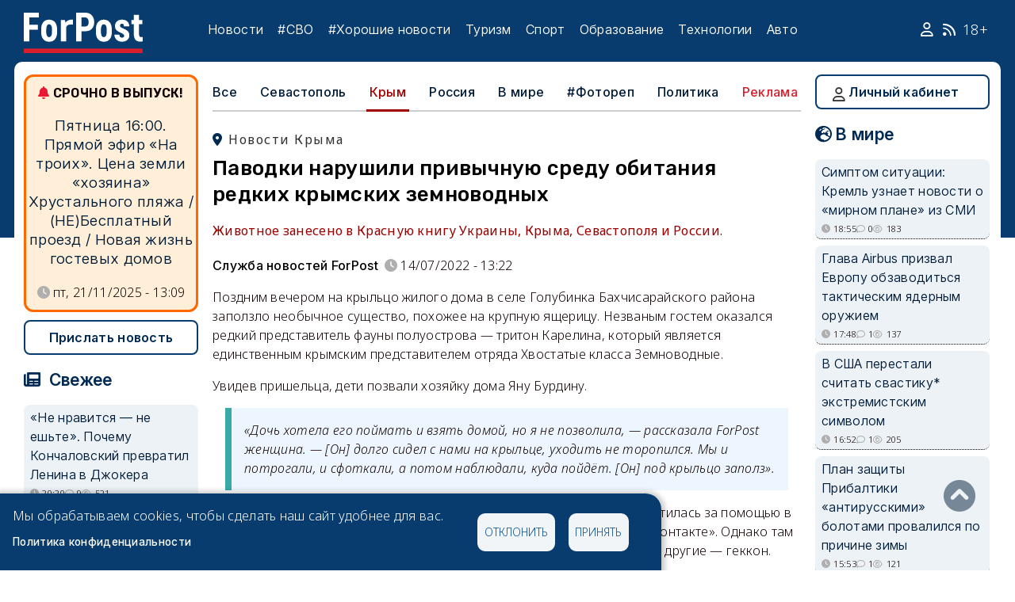

--- FILE ---
content_type: text/html; charset=UTF-8
request_url: https://sevastopol.su/news/pavodki-narushili-privychnuyu-sredu-obitaniya-redkih-krymskih-zemnovodnyh
body_size: 25393
content:
<!DOCTYPE html><html lang="ru" dir="ltr" prefix="og: http://ogp.me/ns# article: http://ogp.me/ns/article# profile: http://ogp.me/ns/profile# fb: http://ogp.me/ns/fb#"><head><script type="text/javascript">
(function(m,e,t,r,i,k,a){
m[i]=m[i]||function(){(m[i].a=m[i].a||[]).push(arguments)};
m[i].l=1*new Date();
for (var j = 0; j < document.scripts.length; j++) {if (document.scripts[j].src === r) { return; }}
k=e.createElement(t),a=e.getElementsByTagName(t)[0],k.async=1,k.src=r,a.parentNode.insertBefore(k,a)
})(window, document,'script','https://mc.webvisor.org/metrika/tag_ww.js', 'ym');
ym(46137411, 'init', {clickmap:true, accurateTrackBounce:true, trackLinks:true});
</script><meta charset="utf-8" /><meta name="description" content="Животное занесено в Красную книгу Украины, Крыма, Севастополя и России." /><meta name="abstract" content="Животное занесено в Красную книгу Украины, Крыма, Севастополя и России." /><meta name="keywords" content="природа,животные,красная книга,хорошие новости,Крым,Бахчисарайский район, новости, события" /><meta name="robots" content="index, follow" /><link rel="canonical" href="https://sevastopol.su/news/pavodki-narushili-privychnuyu-sredu-obitaniya-redkih-krymskih-zemnovodnyh" /><link rel="image_src" href="https://sevastopol.su/sites/default/files/styles/max_650x650/public/2022-07-14/krym_priroda_zhivotnoe_triton_kareliya_fauna_krasnaya_kniga.jpg" /><meta name="author" content="ForPost - Новости Севастополя, Крыма, России и мира" /><meta name="generator" content="ForPost - Новости Севастополя, Крыма, России и мира" /><meta property="og:site_name" content="ForPost - Новости Севастополя, Крыма, России и мира" /><meta property="og:type" content="article" /><meta property="og:url" content="https://sevastopol.su/news/pavodki-narushili-privychnuyu-sredu-obitaniya-redkih-krymskih-zemnovodnyh" /><meta property="og:title" content="Паводки нарушили привычную среду обитания редких крымских земноводных" /><meta property="og:description" content="Животное занесено в Красную книгу Украины, Крыма, Севастополя и России." /><meta property="og:image" content="https://sevastopol.su/sites/default/files/styles/max_650x650/public/2022-07-14/krym_priroda_zhivotnoe_triton_kareliya_fauna_krasnaya_kniga.jpg" /><meta property="og:image:url" content="https://sevastopol.su/sites/default/files/styles/max_650x650/public/2022-07-14/krym_priroda_zhivotnoe_triton_kareliya_fauna_krasnaya_kniga.jpg" /><meta property="og:image:secure_url" content="https://sevastopol.su/sites/default/files/fp-logo_0.jpg" /><meta property="og:image:type" content="image/jpeg" /><meta property="og:image:width" content="650" /><meta property="og:image:height" content="371" /><meta property="og:video:height" content="134" /><meta property="og:image:alt" content="Паводки нарушили привычную среду обитания редких крымских земноводных" /><meta property="og:updated_time" content="2022-07-14T13:26:01+03:00" /><meta property="og:email" content="moder_forpost@mail.ru" /><meta property="og:phone_number" content="+7 978 254-36-06" /><meta property="og:locale" content="ru_RU" /><meta property="article:author" content="Служба новостей ForPost" /><meta property="article:tag" content="природа" /><meta property="article:tag" content="животные" /><meta property="article:tag" content="красная книга" /><meta property="article:tag" content="хорошие новости" /><meta property="article:tag" content="Крым" /><meta property="article:tag" content="Бахчисарайский район" /><meta property="article:published_time" content="2022-07-14T13:22:52+03:00" /><meta property="article:modified_time" content="2022-07-14T13:26:01+03:00" /><meta property="article:expiration_time" content="2022-07-14T13:26:01+03:00" /><meta name="Generator" content="Drupal 10 (https://www.drupal.org)" /><meta name="MobileOptimized" content="width" /><meta name="HandheldFriendly" content="true" /><meta name="viewport" content="width=device-width, initial-scale=1.0" /><script type="application/ld+json">{"@context": "https://schema.org","@graph": [{"@type": "NewsArticle","@id": "https://sevastopol.su/news/pavodki-narushili-privychnuyu-sredu-obitaniya-redkih-krymskih-zemnovodnyh","name": "Паводки нарушили привычную среду обитания редких крымских земноводных","headline": "Паводки нарушили привычную среду обитания редких крымских земноводных","description": "Животное занесено в Красную книгу Украины, Крыма, Севастополя и России.","about": ["Крым","природа","животные","красная книга","хорошие новости","Крым","Бахчисарайский район"],"image": {"@type": "ImageObject","url": "https://sevastopol.su/sites/default/files/styles/large/public/2022-07-14/krym_priroda_zhivotnoe_triton_kareliya_fauna_krasnaya_kniga.jpg.webp","width": "480","height": "480"},"datePublished": "чт, 14/07/2022 - 13:22","dateModified": "2022-07-14T13:26:01+03:00","isAccessibleForFree": "True","author": {"@type": "NewsMediaOrganization","@id": "https://sevastopol.su/","name": "Служба Новостей ForPost","url": "https://sevastopol.su/","logo": {"@type": "ImageObject","url": "https://sevastopol.su/sites/default/files/styles/thumbnail/public/pictures/picture-51285-1524349918.png.webp","width": "100","height": "100"}}},{"@type": "NewsMediaOrganization","@id": "https://sevastopol.su/","description": "ForPost - sevastopol.SU Новостной портал","sameAs": ["https://vk.com/forpost_sev","https://ok.ru/guests","https://t.me/forpost_sev","https://dzen.ru/forpostnews","https://vk.com/publicsevastopollife"],"name": "ForPost - sevastopol.SU Новостной портал","url": "https://sevastopol.su/","logo": {"@type": "ImageObject","representativeOfPage": "True","url": "https://sevastopol.su/logo_image.jpg","width": "500","height": "280"}}]
}</script><link rel="icon" href="/sites/default/files/favicon_2.ico" type="image/vnd.microsoft.icon" /><link rel="amphtml" href="https://sevastopol.su/news/pavodki-narushili-privychnuyu-sredu-obitaniya-redkih-krymskih-zemnovodnyh?amp" /><title>Паводки нарушили привычную среду обитания редких крымских земноводных</title><link rel="icon" type="image/png" sizes="16x16" href="/themes/contrib/basic/favicon/favicon-16x16.png"><link rel="icon" type="image/png" sizes="32x32" href="/themes/contrib/basic/favicon/favicon-32x32.png"><link rel="icon" rel="apple-touch-icon" type="image/png" sizes="180x180" href="/themes/contrib/basic/favicon/apple-touch-icon.png"><link rel="icon" rel="apple-touch-icon" type="image/png" sizes="120x120" href="/themes/contrib/basic/favicon/apple-touch-icon120.png"><link rel="icon" type="image/png" sizes="192x192" href="/themes/contrib/basic/favicon/android-chrome-192x192.png"><link rel="stylesheet" media="all" href="/sites/default/files/css/css_IUb2ul8X4DmjzhoWrTxjQaifjFVhNhnDwFA3pWpaq5Y.css?delta=0&amp;language=ru&amp;theme=basic&amp;include=eJxFjWsOwzAIgy-UhSNVlNCJlYYK0k7Z6ddWe_yxPxshjxhCcFcbURPNXKSZD0hkXsQq_ChPbrVxLYnMZuGAjz_Cc7SuHMfFGar5giovTpPsHA0dxnPkH7-Qj56TYretDUWCbGfvYJXJNK2mCsW3FTWffFOpc6To0XiB63UXfgZcmhcrm_Ib6xJQ_w" /><link rel="stylesheet" media="all" href="/sites/default/files/css/css_9sbFrMLxkRbCntum1nC-jwDIY73S2OASSPBgueLs9Xc.css?delta=1&amp;language=ru&amp;theme=basic&amp;include=eJxFjWsOwzAIgy-UhSNVlNCJlYYK0k7Z6ddWe_yxPxshjxhCcFcbURPNXKSZD0hkXsQq_ChPbrVxLYnMZuGAjz_Cc7SuHMfFGar5giovTpPsHA0dxnPkH7-Qj56TYretDUWCbGfvYJXJNK2mCsW3FTWffFOpc6To0XiB63UXfgZcmhcrm_Ib6xJQ_w" /><link rel="stylesheet" media="print" href="/sites/default/files/css/css_vl_YkwfwPp9wVrOZqPufwJY211MdGkfdAaY9NJp2isI.css?delta=2&amp;language=ru&amp;theme=basic&amp;include=eJxFjWsOwzAIgy-UhSNVlNCJlYYK0k7Z6ddWe_yxPxshjxhCcFcbURPNXKSZD0hkXsQq_ChPbrVxLYnMZuGAjz_Cc7SuHMfFGar5giovTpPsHA0dxnPkH7-Qj56TYretDUWCbGfvYJXJNK2mCsW3FTWffFOpc6To0XiB63UXfgZcmhcrm_Ib6xJQ_w" /><link rel="stylesheet" media="all" href="/sites/default/files/css/css_opO0NGBnv6Zhn2wnazfxQrT1KVl6_7QH4Tv_RoZ_6qI.css?delta=3&amp;language=ru&amp;theme=basic&amp;include=eJxFjWsOwzAIgy-UhSNVlNCJlYYK0k7Z6ddWe_yxPxshjxhCcFcbURPNXKSZD0hkXsQq_ChPbrVxLYnMZuGAjz_Cc7SuHMfFGar5giovTpPsHA0dxnPkH7-Qj56TYretDUWCbGfvYJXJNK2mCsW3FTWffFOpc6To0XiB63UXfgZcmhcrm_Ib6xJQ_w" /><meta name="yandex-verification" content="8666fda4b81d96a4" /><meta name="yandex-verification" content="9cb98ca9b5f9161a" /><script>window.yaContextCb = window.yaContextCb || [] </script><script async src="https://yandex.ru/ads/system/context.js"></script><script async src="https://cdn.digitalcaramel.com/caramel.js"></script></head><body class="page-news-pavodki-narushili-privychnuyu-sredu-obitaniya-redkih-krymskih-zemnovodnyh section-news role--anonymous with-subnav sidebar-first sidebar-second two-sidebars"><div id="skip"> <a href="#main-menu" class="visually-hidden focusable skip-link"> Skip to main navigation </a></div><div class="dialog-off-canvas-main-canvas" data-off-canvas-main-canvas><div class="layout-container"> <header id="header"><div class="container"><div id="header-region"><div class="region region-header"><div id="block-basic-branding" class="coloumn-1 block-basic-branding block_it"> <a href="/" title="Главная" rel="home" class="site-logo"> <img src="/sites/default/files/fp-logo.svg" width="150" height="51" alt="Главная" /> </a></div><nav role="navigation" aria-labelledby="block-basic-main-menu-menu" id="block-basic-main-menu" class="coloumn-3 block block-menu navigation menu--main"><h2 id="block-basic-main-menu-menu">Меню</h2><ul class="menu"><li class="menu-item"> <a href="/all-news" title="Новости Севастополя, Крыма, России и Мира" data-drupal-link-system-path="all-news">Новости</a></li><li class="menu-item"> <a href="/all-news/sevastopol" title="Самые свежие и актуальные новости Севастополя" data-drupal-link-system-path="all-news/sevastopol">Севастополь</a></li><li class="menu-item"> <a href="/all-news/crimea" title="Самые свежие и актуальные новости Крыма" data-drupal-link-system-path="all-news/crimea">Крым</a></li><li class="menu-item"> <a href="/all-news/world" title="Мировые новости">Мировые новости</a></li><li class="menu-item"> <a href="/all-news/russia" title="Самые свежие и актуальные новости России" data-drupal-link-system-path="all-news/russia">Россия</a></li><li class="menu-item"> <a href="/tag/resonance" title="Резонанс" data-drupal-link-system-path="taxonomy/term/4722">Резонанс</a></li><li class="menu-item"> <a href="/special-operation" title="Спецоперация" data-drupal-link-system-path="special-operation">#СВО</a></li><li class="menu-item"> <a href="/tag/good-news" title="Хорошие новости" data-drupal-link-system-path="taxonomy/term/5765">#Хорошие новости</a></li><li class="menu-item"> <a href="/tourism/all" data-drupal-link-system-path="tourism/all">Туризм</a></li><li class="menu-item"> <a href="https://med.sevastopol.su" title="Актуальные статьи и новости о здоровье и медицине">Здоровье</a></li><li class="menu-item"> <a href="https://sport.sevastopol.su" title="Новости спорта">Спорт</a></li><li class="menu-item"> <a href="https://study.sevastopol.su/" title="Актуальные статьи и новости об образование">Образование</a></li><li class="menu-item"> <a href="https://tech.sevastopol.su/" title="Новости мира технологий, статьи, обзоры">Технологии</a></li><li class="menu-item"> <a href="https://auto.sevastopol.su/" title="Новости авто индустрии, статьи, обзоры">Авто</a></li></ul> </nav><div id="block-topright" class="coloumn-1 block-topright block_it"><div class="clearfix text-formatted basic__body"> <a href="/user" class="fab fa-user social_icon" title="Личный Кабинет"> </a> <a href="/content/rss-feed" class="fab fa-rss social_icon"> </a> <span class="age-limited">18+</span></div></div></div></div></div> </header> <main id="main"><div class="container"><div id="content-wrapper"> <section id="content"><div id="content-header"><div id="highlighted"><div class="region region-highlighted"><div data-drupal-messages-fallback class="hidden"></div></div></div></div><div id="content-area"><div class="region region-content"><div id="block-basic-content" class="block-basic-content block_it"><div class="mobile-important-placeholder "></div><ul itemscope itemtype="http://schema.org/SiteNavigationElement"	class="second-node-menu mobile-hidden"><li><a itemprop="url" title="ForPost - Все новости" href="/all-news">Все</a></li><li ><a itemprop="url" title="ForPost - Новости Севастополя" href="/all-news/sevastopol">Севастополь</a></li><li class="active" ><a itemprop="url" title="ForPost - Новости Крыма" href="/all-news/crimea">Крым</a></li><li ><a itemprop="url" title="ForPost - Новости России" href="/all-news/russia">Россия</a></li><li class="tablet-hidden"><a itemprop="url" title="ForPost - Новости Мира" href="/all-news/worlds">В	мире</a></li><li><a itemprop="url" title="ForPost - Фоторепортаж" href="/tag/fotorep">#Фотореп</a></li><li class="tablet-hidden"><a itemprop="url" title="ForPost - Политика" href="https://politika.sevastopol.su/">Политика</a></li><li><a class="link" href="https://sevastopol.su/content/reklama-na-sayte">Реклама</a></li></ul><article itemscope itemtype="https://schema.org/NewsArticle"><h2 class="location"><a title="Новости Крыма | ForPost" href="/all-news/crimea"><span itemprop="about">Новости Крыма</span></a></h2><div class="flex no-wrap space-between"><div><h1 itemprop="headline"><span class="field field--name-title field--type-string field--label-hidden">Паводки нарушили привычную среду обитания редких крымских земноводных</span></h1><p><div class="news__preview-text">Животное занесено в Красную книгу Украины, Крыма, Севастополя и России.</div></p></div><div class="author-img"></div></div><div class="flex icons"><div class="news__author-of-text"><div><a href="/users/%D1%81%D0%BB%D1%83%D0%B6%D0%B1%D0%B0-%D0%BD%D0%BE%D0%B2%D0%BE%D1%81%D1%82%D0%B5%D0%B9-forpost" hreflang="ru">Служба новостей ForPost</a></div></div><div class="news__node-post-date">14/07/2022 - 13:22</div></div><div class="layout layout--onecol"><div itemprop="articleBody" class="layout__region layout__region--content"><div class="clearfix text-formatted news__body"><p>Поздним вечером на крыльцо жилого дома в селе Голубинка Бахчисарайского района заползло необычное существо, похожее на крупную ящерицу. Незваным гостем оказался редкий представитель фауны полуострова — тритон Карелина, который является единственным крымским представителем отряда Хвостатые класса Земноводные.</p><p>Увидев пришельца, дети позвали хозяйку дома Яну Бурдину.</p><blockquote><p>«Дочь хотела его поймать и взять домой, но я не позволила, — рассказала ForPost женщина. — [Он] долго сидел с нами на крыльце, уходить не торопился. Мы и потрогали, и сфоткали, а потом наблюдали, куда пойдёт. [Он] под крыльцо заполз».</p></blockquote><p>Собеседница не смогла самостоятельно определить вид, поэтому обратилась за помощью в опознании к подписчикам группы «Все животные Крыма» в соцсети «ВКонтакте». Однако там мнения любителей природы разделились. Одни уверяли, что это тритон, другие — геккон.</p><p><strong>Читайте по теме: <a href="https://sevastopol.su/news/krymskie-lesa-prevratilis-v-yasli-dlya-olenyat-i-porosyat" target="_blank">Крымские леса превратились в ясли для оленят и поросят</a></strong></p><p>Точку в этом споре по просьбе ForPost поставил научный сотрудник отдела изучения биоразнообразия и экологического мониторинга Карадагской научной станции им. Т. И. Вяземского — природного заповедника РАН Олег Кукушкин, специализирующийся на пресмыкающихся и земноводных Крыма.</p><blockquote><p>«Находка сделана в пределах известного ареала тритона Карелина. Я их ещё в детстве там встречал: например, в сёлах Аромат и Поляна (Маркур). Именно в Бельбекской долине этот вид по сию пору является довольно обычным», — рассказал зоолог.</p></blockquote><p>В Крыму тритон распространён в горно-лесной части полуострова до горы Демерджи на востоке, добавил собеседник. По его словам, этот вид тяготеет к влажным лесным массивам — буковым, грабовым, сосновым и прочим.</p><p>Большую часть года эти хвостатые земноводные проводят на суше, скрываясь в лесной подстилке, а на период размножения уходят в воду. По данным зоолога, в нерестовых водоёмах тритоны появляются обычно в апреле или начале мая, и возвращаются на берег, как правило, лишь в конце июня — середине июля.</p><p>Прошедшие в конце июня&nbsp;обильные ливни, скорее всего, сказались на привычках тритонов, образ жизни которых тесно связан с водной средой, высказал предположение Кукушкин.</p><blockquote><p>«Паводки не повлияли на область распространения вида, но запросто способны унести животное на несколько сотен метров от его «дома», — уточнил зоолог. — Кроме того, общее повышение влажности среды обитания после обильных ливней и сопутствующих им водных разливов, конечно, даёт возможность влаголюбивым тритонам занимать на более или менее продолжительное время те места обитания, которые им ранее не подходили из-за предельной сухости».</p></blockquote><p>Это и могло произойти в Голубинке. Однако тритон не выполз «познакомиться» с людьми, а «шёл по своим делам» и, скорее всего, даже не заметил людей во время «посиделок» на крыльце, отметил Олег Кукушкин.</p><p><span style="font-size:16px;"><strong>«Священные» тритоны</strong></span></p><p>Тритоны в наземный период жизни не пугливы, поделился подробностями поведения вида учёный. По его наблюдению, они передвигаются не быстро, чаще всего «лежат, как сосиски» под камнями или стволами деревьев.&nbsp;Однако несмотря на такой размеренный образ жизни, эти земноводные — прожорливые хищники, а их «дети» и вовсе каннибалы.</p><blockquote><p>«И в наземной, и в водной фазе жизни тритоны кормятся различными некрупными&nbsp;беспозвоночными: дождевыми червями, слизнями и другими моллюсками, разнообразными&nbsp;насекомыми. Хотя, разумеется, рацион в воде и на суше заметно&nbsp;различается. Кстати, они довольно прожорливые хищники, по моим наблюдениям. При этом личинки тритонов (потомство, которое проходит развитие в воде) — злостные каннибалы, охотно поедающие друг дружку», — заметил зоолог.</p></blockquote><p>В свою очередь тритоны легко становятся пищей змей, водно-болотных птиц, ежей. Они также плохо переносят соседство с любыми видами рыб. По словам Олега Кукушкина, при зарыблении нерестовых водоёмов популяция тритонов резко сокращается или вовсе исчезает.&nbsp;</p><p>Впрочем, главным врагом остаётся человек, усиленно уничтожающий, зарыбляющий или&nbsp;загаживающий нерестилища, которых в Крыму не так уж и много. Поэтому численность этих хвостатых земноводных неуклонно сокращается. Сейчас тритон Карелина включён в Красные книги Украины (2009), Республики Крым (2015), города Севастополь (2018) и Российской Федерации (2021).</p><blockquote><p>«На этом основании тритон Карелина является, так сказать, животным «священным», — подвёл итог учёный.</p></blockquote><p><strong>Читайте по теме: <a href="https://sevastopol.su/news/volk-ili-sobaka-v-stolice-kryma-begun-stolknulsya-s-neopoznannym-hishchnikom" target="_blank">Волк или собака: в столице Крыма бегун столкнулся с неопознанным «хищником»</a></strong></p><p>Напомним, ещё одна популяция краснокнижных животных Крыма — пресноводных крабов — была грубо потревожена человеком в 2021 году. После варварской противопаводковой <a href="https://sevastopol.su/news/raschistka-rusla-gornoy-reki-privela-v-uzhas-krymchan" target="_blank">расчистки</a> русла Бельбека здесь же, неподалёку от сёл Голубинка, Аромат и Соколиное, учёные <a href="https://sevastopol.su/news/krasnoknizhnye-kraby-vyzhili-posle-varvarskoy-raschistki-gornyh-rek-kryma">зафиксировали</a>, что выжили лишь отдельные экземпляры.</p><p>Пелагея Попова</p></div></div></div></article><div class="layout layout--onecol"><div class="layout__region layout__region--content"><div class="news__dynamic-token-fieldnode-number-of-views"><div class="view-icon icon viewed">909</div></div> <link rel="stylesheet" media="all" href="/sites/default/files/css/css_07IQq5ffO3qK_xi6vpnPcSh8kYRY8F0UbN27ugMggNg.css?delta=0&amp;language=ru&amp;theme=basic&amp;include=eJxLy0lM108DEno5mXnZ8YlZiRUARyMHQw&amp;exclude=[base64]" /><div class="flex between"><div class="news__dynamic-block-fieldnode-podelitsya-novostyu"><div class="clearfix text-formatted basic__body"><div class="field__label">Поделитесь:</div><script defer  src="/libraries/yandexshare/share.js"></script><div class="ya-share2" data-curtain data-size="l" data-color-scheme="whiteblack" data-limit="3" data-services="vkontakte,odnoklassniki,telegram,viber,whatsapp"></div></div></div><fieldset class="js-form-item form-item js-form-wrapper form-wrapper"><legend> <span class="fieldset-legend">Оцените статью:</span></legend><div class="fieldset-wrapper"><div class="news__rey"><form class="fivestar-form-1" id="vote" data-drupal-selector="fivestar-form-1" action="/news/pavodki-narushili-privychnuyu-sredu-obitaniya-redkih-krymskih-zemnovodnyh" method="post" accept-charset="UTF-8"><div class="clearfix fivestar-average-text fivestar-average-stars fivestar-form-item fivestar-basic"><div class="js-form-item form-item js-form-type-fivestar form-type-fivestar js-form-item-vote form-item-vote form-no-label"><div class="fivestar-static-form-item"><div class="js-form-item form-item js-form-type-item form-type-item js-form-item- form-item-"><div class="fivestar-basic"><div class="fivestar-widget-static fivestar-widget-static-vote fivestar-widget-static-5 clearfix"><div class="star star-1 star-odd star-first"> <span class="off"> 0 </span></div><div class="star star-2 star-even"> <span class="off"> </span></div><div class="star star-3 star-odd"> <span class="off"> </span></div><div class="star star-4 star-even"> <span class="off"> </span></div><div class="star star-5 star-odd star-last"> <span class="off"> </span></div></div></div><div class="description"><div class="fivestar-summary fivestar-summary-average-count"> <span class="empty">Еще нет голосов</span></div></div></div></div></div></div><input class="js-hide button js-form-submit form-submit" data-drupal-selector="edit-submit" type="submit" id="edit-submit" name="op" value="Rate" /><input autocomplete="off" data-drupal-selector="form-u7hdyfxecqp6pewegwisvy4xmphnml2jq8ittewznpy" type="hidden" name="form_build_id" value="form-U7hdyFXeCQp6pewEGwiSvY4XmpHnmL2Jq8ITTewZnpY" /><input data-drupal-selector="edit-fivestar-form-1" type="hidden" name="form_id" value="fivestar_form_1" /></form></div></div></fieldset></div><div class="news__dynamic-block-fieldnode-tegi-"><div class="views-element-container"><div class="tags"><div class="view-header"><div class="field__label"> Теги:</div></div><div class="view-content"><div class="tag"><div class="views-field views-field-name"><span class="field-content"><a href="/tag/nature" title="ForPost Новости - природа"><span>природа</span></a></span></div></div><div class="tag"><div class="views-field views-field-name"><span class="field-content"><a href="/tag/animals" title="ForPost Новости - животные"><span>животные</span></a></span></div></div><div class="tag"><div class="views-field views-field-name"><span class="field-content"><a href="/tag/Red-Book" title="ForPost Новости - красная книга"><span>красная книга</span></a></span></div></div><div class="tag"><div class="views-field views-field-name"><span class="field-content"><a href="/tag/good-news" title="ForPost Новости - хорошие новости"><span>хорошие новости</span></a></span></div></div><div class="tag"><div class="views-field views-field-name"><span class="field-content"><a href="/tag/Crimea" title="ForPost Новости - Крым"><span>Крым</span></a></span></div></div><div class="tag"><div class="views-field views-field-name"><span class="field-content"><a href="/tag/Bakhchisarai-district" title="ForPost Новости - Бахчисарайский район"><span>Бахчисарайский район</span></a></span></div></div></div><div class="view-footer"></div></div></div></div><div class="news__dynamic-block-fieldnode-chitayte-takzhe-"><div class="views-element-container"><div class="news"><div class="view-header"><div class="field__label">Читать также:</div></div><div class="view-content"><div class="width-48 views-row"><div class="flex no-wrap mobile-center "><div class="relative"><div class="image"> <a href="/news/ne-nravitsya-ne-eshte-pochemu-konchalovskiy-prevratil-lenina-v-dzhokera" title="«Не нравится — не ешьте». Почему Кончаловский превратил Ленина в Джокера"> <img loading="lazy" src="/sites/default/files/styles/240x135/public/2025-11-21/lenin_serial_khroniki_revolyucii_rossii_rezhisser_andrey_konchalovskiy_kino_rossiya.jpeg.webp" width="300" height="168" alt="" class="image-style-_40x135" /> </a></div></div><div><p> <a href="/news/ne-nravitsya-ne-eshte-pochemu-konchalovskiy-prevratil-lenina-v-dzhokera" title="«Не нравится — не ешьте». Почему Кончаловский превратил Ленина в Джокера"> «Не нравится — не ешьте». Почему Кончаловский превратил Ленина в Джокера </a></p></div></div></div><div class="width-48 views-row"><div class="flex no-wrap mobile-center "><div class="relative"><div class="image"> <a href="/news/snos-pod-voprosom-u-cheburechnoy-s-bolshoy-istoriey-poyavilsya-shans-na-spasenie" title="Снос под вопросом: у чебуречной с большой историей появился шанс на спасение "> <img loading="lazy" src="/sites/default/files/styles/240x135/public/2025-11-21/sevastopol-forpost-naberezhnaya-s-morya-cheburechnaya.jpg.webp" width="300" height="168" alt="" class="image-style-_40x135" /> </a></div></div><div><p> <a href="/news/snos-pod-voprosom-u-cheburechnoy-s-bolshoy-istoriey-poyavilsya-shans-na-spasenie" title="Снос под вопросом: у чебуречной с большой историей появился шанс на спасение "> Снос под вопросом: у чебуречной с большой историей появился шанс на спасение </a></p></div></div></div><div class="width-48 views-row"><div class="flex no-wrap mobile-center "><div class="relative"><div class="image"> <a href="/news/socseti-ili-knigi-kto-na-novenkogo" title="Соцсети или книги: кто на новенького?"> <img loading="lazy" src="/sites/default/files/styles/240x135/public/2025-11-21/rossiyane-knigi-chtenie.jpg.webp" width="300" height="168" alt="" class="image-style-_40x135" /> </a></div></div><div><p> <a href="/news/socseti-ili-knigi-kto-na-novenkogo" title="Соцсети или книги: кто на новенького?"> Соцсети или книги: кто на новенького? </a></p></div></div></div><div class="width-48 views-row"><div class="flex no-wrap mobile-center "><div class="relative"><div class="image"> <a href="/news/kak-serzhanty-mironenko-i-titov-spasli-poteryavshegosya-malchika-dimu" title="Как сержант Мироненко и прапорщик Титов спасли потерявшегося мальчика Диму"> <img loading="lazy" src="/sites/default/files/styles/240x135/public/2025-11-21/policiya-poisk-sevastopol-proisshestvie-blagodarnost-sluchay_0.jpg.webp" width="300" height="168" alt="" class="image-style-_40x135" /> </a></div></div><div><p> <a href="/news/kak-serzhanty-mironenko-i-titov-spasli-poteryavshegosya-malchika-dimu" title="Как сержант Мироненко и прапорщик Титов спасли потерявшегося мальчика Диму"> Как сержант Мироненко и прапорщик Титов спасли потерявшегося мальчика Диму </a></p></div></div></div><div class="width-48 views-row"><div class="flex no-wrap mobile-center "><div class="relative"><div class="image"> <a href="/news/simptom-situacii-kreml-uznaet-novosti-o-mirnom-plane-iz-smi" title="Симптом ситуации: Кремль узнает новости о «мирном плане» из СМИ"> <img loading="lazy" src="/sites/default/files/styles/240x135/public/2025-11-21/kreml-peskov-peregovory-zelenskiy-krizis-svo-panika-sluga-naroda-mirnyy-plan-28-punktov_0.jpg.webp" width="300" height="168" alt="" class="image-style-_40x135" /> </a></div></div><div><p> <a href="/news/simptom-situacii-kreml-uznaet-novosti-o-mirnom-plane-iz-smi" title="Симптом ситуации: Кремль узнает новости о «мирном плане» из СМИ"> Симптом ситуации: Кремль узнает новости о «мирном плане» из СМИ </a></p></div></div></div><div class="width-48 views-row"><div class="flex no-wrap mobile-center "><div class="relative"><div class="image"> <a href="/news/postradavshaya-gostinaya-russkogo-grafa-v-krymu-god-ne-budet-prinimat-posetiteley" title="Пострадавшая гостиная русского графа в Крыму год не будет принимать посетителей "> <img loading="lazy" src="/sites/default/files/styles/240x135/public/2025-11-21/0-voroncovskiy-dvorec-krym-alupka-zamok-knyaz-graf-voroncov-fasad.jpg.webp" width="300" height="168" alt="Интерьерами крымского дворца займётся фирма из Петербурга. " class="image-style-_40x135" /> </a></div></div><div><p> <a href="/news/postradavshaya-gostinaya-russkogo-grafa-v-krymu-god-ne-budet-prinimat-posetiteley" title="Пострадавшая гостиная русского графа в Крыму год не будет принимать посетителей "> Пострадавшая гостиная русского графа в Крыму год не будет принимать посетителей </a></p></div></div></div></div><div class="view-footer"></div></div></div></div><div class="news__dynamic-block-fieldnode--mesto-16-pered-kommentariyami-v"><div class="views-element-container"><div class="advert"><div class="view-content"><div class="views-row"><div id="yandex_rtb_R-A-130997-11"></div><script>
window.yaContextCb.push(()=>{
Ya.Context.AdvManager.render({
"blockId": "R-A-130997-11",
"renderTo": "yandex_rtb_R-A-130997-11"
})
})
</script></div></div></div></div></div> <section id="node-news-comment-node-news" class="comments"><div class="link_button_blue"><a href="/user">Авторизуйтесь, чтобы читать все комментарии</a></div> </section></div></div><style>#block-basic-content  ul.second-node-menu.mobile-hidden {
margin-left: 0 !important;
}
div:has(iframe) {
height: fit-content !important;
}
iframe {
max-width: 100%;
margin: auto;
display: block;
}</style></div><div class="views-element-container block-views-block-novosti-block-16 block_it" id="block-views-block-novosti-block-16"><div><div class="slider"><div class="view-header"><div class="field__label">Главное за день</div></div><div class="view-content"><div class="dotted views-row"><div class="flex mobile-center "><div class="relative"><div class="image"> <a href="/news/snos-pod-voprosom-u-cheburechnoy-s-bolshoy-istoriey-poyavilsya-shans-na-spasenie" title="Снос под вопросом: у чебуречной с большой историей появился шанс на спасение "> <img loading="lazy" src="/sites/default/files/styles/240x135/public/2025-11-21/sevastopol-forpost-naberezhnaya-s-morya-cheburechnaya.jpg.webp" width="300" height="168" alt="" class="image-style-_40x135" /> </a></div><div class="tag"><a href="/tag/%D0%B3%D1%80%D0%B0%D0%B4%D0%BE%D1%81%D1%82%D1%80%D0%BE%D0%B5%D0%BD%D0%B8%D0%B5" title="ForPost - градостроение">градостроение</a></div></div><div><p class="large"><a href="/news/snos-pod-voprosom-u-cheburechnoy-s-bolshoy-istoriey-poyavilsya-shans-na-spasenie" title="Снос под вопросом: у чебуречной с большой историей появился шанс на спасение "> Снос под вопросом: у чебуречной с большой историей появился шанс на спасение </a><div class="review">Призрак бюрократии бродит по набережной Корнилова между кафе и купальнями.</div><div class="flex icons "><div class="icon clock" title="пт, 21/11/2025 - 20:00 ">20:00</div><div class="icon comment">4</div><div class="icon viewed">1136</div></div></div></div></div><div class="dotted views-row"><div class="flex mobile-center "><div class="relative"><div class="image"> <a href="/news/avtovokzal-sevastopolya-otremontirovali-vpervye-za-30-let" title="Автовокзал Севастополя отремонтировали впервые за 30 лет"> <img loading="lazy" src="/sites/default/files/styles/240x135/public/2025-11-21/avtovokzal-2.jpg.webp" width="300" height="168" alt="" class="image-style-_40x135" /> </a></div><div class="tag"><a href="/tag/%D1%82%D1%80%D0%B0%D0%BD%D1%81%D0%BF%D0%BE%D1%80%D1%82" title="ForPost - транспорт">транспорт</a></div></div><div><p class="large"><a href="/news/avtovokzal-sevastopolya-otremontirovali-vpervye-za-30-let" title="Автовокзал Севастополя отремонтировали впервые за 30 лет"> Автовокзал Севастополя отремонтировали впервые за 30 лет </a><div class="review">Ремонт завершён. Что изменилось?</div><div class="flex icons "><div class="icon clock" title="пт, 21/11/2025 - 15:01 ">15:01</div><div class="icon comment">5</div><div class="icon viewed">1734</div></div></div></div></div><div class="dotted views-row"><div class="flex mobile-center "><div class="relative"><div class="image"> <a href="/news/pyatnica-1600-pryamoy-efir-na-troikh-cena-zemli-khozyaina-khrustalnogo-plyazha-nebesplatnyy" title="Пятница 16:00. Прямой эфир «На троих». Цена земли «хозяина» Хрустального пляжа / (НЕ)Бесплатный проезд / Новая жизнь гостевых домов"> <img loading="lazy" src="/sites/default/files/styles/240x135/public/2025-11-21/posle_lenta_na-troikh_21-11-25.jpg.webp" width="300" height="168" alt="" class="image-style-_40x135" /> </a></div><div class="tag"><a href="/tag/%D0%BD%D0%B0%20%D1%82%D1%80%D0%BE%D0%B8%D1%85" title="ForPost - на троих">на троих</a></div></div><div><p class="large"><a href="/news/pyatnica-1600-pryamoy-efir-na-troikh-cena-zemli-khozyaina-khrustalnogo-plyazha-nebesplatnyy" title="Пятница 16:00. Прямой эфир «На троих». Цена земли «хозяина» Хрустального пляжа / (НЕ)Бесплатный проезд / Новая жизнь гостевых домов"> Пятница 16:00. Прямой эфир «На троих». Цена земли «хозяина» Хрустального пляжа / (НЕ)Бесплатный проезд / Новая жизнь гостевых домов </a><div class="review">Какие новости выделялись в общем информационном пространстве на этой неделе?</div><div class="flex icons "><div class="icon clock" title="пт, 21/11/2025 - 13:09 ">13:09</div><div class="icon comment">1</div><div class="icon viewed">486</div><div class="icon video"></div></div></div></div></div><div class="dotted views-row"><div class="flex mobile-center "><div class="relative"><div class="image"> <a href="/news/s-solnca-sletel-car-protuberanec-kak-svyazan-s-mezhzvyozdnoy-kometoy-3i-atlas" title="С Солнца слетел царь-протуберанец — как он связан с межзвёздной «кометой» 3I ATLAS"> <img loading="lazy" src="/sites/default/files/styles/240x135/public/2025-11-20/car-protuberanec-otorvalsya-ot-solnca.jpg.webp" width="300" height="168" alt="" class="image-style-_40x135" /> </a></div><div class="tag"><a href="/tag/%D0%BA%D0%BE%D1%81%D0%BC%D0%BE%D1%81" title="ForPost - космос">космос</a></div></div><div><p class="large"><a href="/news/s-solnca-sletel-car-protuberanec-kak-svyazan-s-mezhzvyozdnoy-kometoy-3i-atlas" title="С Солнца слетел царь-протуберанец"> С Солнца слетел царь-протуберанец </a></p><div class="review">Диаметр плазменного гиганта примерно в 80 раз больше диаметра Земли.</div><div class="flex icons "><div class="icon clock" title="чт, 20/11/2025 - 17:15 ">17:15</div><div class="icon comment">1</div><div class="icon viewed">850</div></div></div></div></div><div class="dotted views-row"><div class="flex mobile-center "><div class="relative"><div class="image"> <a href="/news/tramp-odobril-28-punktov-plana-po-ukraine-i-rossii-smi" title="Трамп одобрил 28 пунктов плана по Украине и России, — СМИ"> <img loading="lazy" src="/sites/default/files/styles/240x135/public/2025-11-20/plan-tramp-peregovory-mir-ukraina.jpg.webp" width="300" height="168" alt="" class="image-style-_40x135" /> </a></div><div class="tag"><a href="/tag/%D0%BC%D0%B8%D1%80%D0%BE%D0%B2%D0%B0%D1%8F%20%D0%BF%D0%BE%D0%BB%D0%B8%D1%82%D0%B8%D0%BA%D0%B0" title="ForPost - мировая политика">мировая политика</a></div></div><div><p class="large"><a href="/news/tramp-odobril-28-punktov-plana-po-ukraine-i-rossii-smi" title="Трамп одобрил 28 пунктов плана по Украине и России"> Трамп одобрил 28 пунктов плана по Украине и России </a></p><div class="review">«План включает то, что Украина хочет и что ей нужно, чтобы мир был устойчивым».</div><div class="flex icons "><div class="icon clock" title="чт, 20/11/2025 - 15:16 ">15:16</div><div class="icon comment">6</div><div class="icon viewed">914</div></div></div></div></div><div class="dotted views-row"><div class="flex mobile-center "><div class="relative"><div class="image"> <a href="/news/sevastopol-gotovitsya-podnyat-zatonuvshiy-plavkran" title="Севастополь готовится поднять затонувший плавкран "> <img loading="lazy" src="/sites/default/files/styles/240x135/public/2025-11-20/plavkran-sevmorzavod-zvezdochka-yuzhnaya-bukhta-sevastopol.jpg.webp" width="300" height="168" alt="" class="image-style-_40x135" /> </a></div><div class="tag"><a href="/tag/%D0%BF%D1%80%D0%BE%D0%B8%D1%81%D1%88%D0%B5%D1%81%D1%82%D0%B2%D0%B8%D1%8F" title="ForPost - происшествия">происшествия</a></div></div><div><p class="large"><a href="/news/sevastopol-gotovitsya-podnyat-zatonuvshiy-plavkran" title="Севастополь готовится поднять затонувший плавкран "> Севастополь готовится поднять затонувший плавкран </a><div class="review">После подъёма специалисты примут решение о дальнейшем использовании судна.</div><div class="flex icons "><div class="icon clock" title="чт, 20/11/2025 - 15:02 ">15:02</div><div class="icon comment">9</div><div class="icon viewed">1802</div></div></div></div></div></div><div class="view-footer"></div></div></div></div><div class="views-element-container block-basic-views-block-novosti-block-21 block_it" id="block-basic-views-block-novosti-block-21"><div><div class="slider"><div class="view-header"><div class="field__label">Туризм</div></div><div class="view-content"><div class="dotted views-row"><div class="flex mobile-center "><div class="relative"><div class="image"> <a href="/news/kak-monetizirovat-novyy-god-i-pochemu-rossiyane-vybirayut-olive-na-domu" title="Как монетизировать Новый год и почему россияне выбирают оливье на дому"> <img loading="lazy" src="/sites/default/files/styles/240x135/public/2025-11-21/novyy-god-olive-gde-vstretit-kak-restoran-doma.jpg.webp" width="300" height="168" alt="" class="image-style-_40x135" /> </a></div><div class="tag"><a href="/tag/%D0%9D%D0%BE%D0%B2%D1%8B%D0%B9%20%D0%B3%D0%BE%D0%B4" title="ForPost - Новый год">Новый год</a></div></div><div><p class="large"> <a href="/news/kak-monetizirovat-novyy-god-i-pochemu-rossiyane-vybirayut-olive-na-domu" title="Как монетизировать Новый год и почему россияне выбирают оливье на дому"> Как монетизировать Новый год и почему россияне выбирают оливье на дому </a></p><div class="review">Для одних — «проект года», для других — «запах перегара и лишних забот».</div><div class="flex icons "><div class="icon clock" title="пт, 21/11/2025 - 18:18 ">18:18</div><div class="icon comment">0</div><div class="icon viewed">249</div></div></div></div></div><div class="dotted views-row"><div class="flex mobile-center "><div class="relative"><div class="image"> <a href="/news/kak-rossiyanam-uvelichit-28-dney-otpuska-v-dva-raza" title="Как россиянам увеличить 28 дней отпуска в два раза"> <img loading="lazy" src="/sites/default/files/styles/240x135/public/2025-11-21/rossiyanam-rasskazali-kak-v-2026-godu-otdokhnut-59-dney-vmesto-28.jpg.webp" width="300" height="168" alt="" class="image-style-_40x135" /> </a></div><div class="tag"><a href="/tag/%D0%BE%D1%82%D0%BF%D1%83%D1%81%D0%BA" title="ForPost - отпуск">отпуск</a></div></div><div><p class="large"> <a href="/news/kak-rossiyanam-uvelichit-28-dney-otpuska-v-dva-raza" title="Как россиянам увеличить 28 дней отпуска в два раза"> Как россиянам увеличить 28 дней отпуска в два раза </a></p><div class="review">Вместо четырёх недель можно отдохнуть 59 дней абсолютно официально.</div><div class="flex icons "><div class="icon clock" title="пт, 21/11/2025 - 09:20 ">09:20</div><div class="icon comment">3</div><div class="icon viewed">859</div></div></div></div></div><div class="dotted views-row"><div class="flex mobile-center "><div class="relative"><div class="image"> <a href="/news/kak-kitay-stal-populyarnym-u-turistov-iz-rossii-i-chto-vazhno-znat-pered-poezdkoy" title="Почему первые часы в Китае становятся сюрпризом для российских туристов"> <img loading="lazy" src="/sites/default/files/styles/240x135/public/2025-11-20/1-kitay-rossiya-otmena-viz-puteshestvie-poezdka-v-podnebesnuyu-chto-nuzhno-znat-glavnye-voprosy-stereotipy-pered-poezdkoy-karty-oplata-eda-v-kitae-noyabr-2025-novosti-forpost.jpg.webp" width="300" height="168" alt="" class="image-style-_40x135" /> </a></div><div class="tag"><a href="/tag/%D1%82%D1%83%D1%80%D0%B8%D0%B7%D0%BC" title="ForPost - туризм">туризм</a></div></div><div><p class="large"> <a href="/news/kak-kitay-stal-populyarnym-u-turistov-iz-rossii-i-chto-vazhno-znat-pered-poezdkoy" title="Почему первые часы в Китае становятся сюрпризом для российских туристов"> Почему первые часы в Китае становятся сюрпризом для российских туристов </a></p><div class="review">«Мир» не работает, английский тоже: как не потеряться и не переплатить.</div><div class="flex icons "><div class="icon clock" title="чт, 20/11/2025 - 20:20 ">20:20</div><div class="icon comment">0</div><div class="icon viewed">746</div><div class="icon photo"></div></div></div></div></div><div class="dotted views-row"><div class="flex mobile-center "><div class="relative"><div class="image"> <a href="/tourism/begom-po-trope-kak-zhitelnica-sevastopolya-uvleklas-treylranningom-v-krymskikh-gorakh" title=" Теперь не опаздываю: как жительница Севастополя увлеклась бегом по Крымским горам"> <img loading="lazy" src="/sites/default/files/styles/240x135/public/2025-11-20/0-krym-treylranning-zabeg-gory-sport-turizm-4.jpg.webp" width="300" height="168" alt="" class="image-style-_40x135" /> </a></div><div class="tag"><a href="/tag/%D0%BF%D1%80%D0%B8%D1%80%D0%BE%D0%B4%D0%B0" title="ForPost - природа">природа</a></div></div><div><p class="large"> <a href="/tourism/begom-po-trope-kak-zhitelnica-sevastopolya-uvleklas-treylranningom-v-krymskikh-gorakh" title=" Теперь не опаздываю: как жительница Севастополя увлеклась бегом по Крымским горам"> Теперь не опаздываю: как жительница Севастополя увлеклась бегом по Крымским горам </a></p><div class="review">Горы в Крыму отлично подходят для этого вида спорта круглый год.</div><div class="flex icons "><div class="icon clock" title="чт, 20/11/2025 - 18:24 ">18:24</div><div class="icon comment">0</div><div class="icon viewed">1411</div></div></div></div></div><div class="dotted views-row"><div class="flex mobile-center "><div class="relative"><div class="image"> <a href="/news/vkhod-iena-vykhod-desyat-yaponiya-uvelichit-nalog-na-vyezd-iz-strany" title="Вход – иена, выход – десять: Япония увеличит налог на выезд из страны"> <img loading="lazy" src="/sites/default/files/styles/240x135/public/2025-11-20/samolyot-japan-airlines-yaponiya-nalog-na-vyezd-turizm-ldpn-kyodo-news-poezdka-infrastuktura.jpg.webp" width="300" height="168" alt="" class="image-style-_40x135" /> </a></div><div class="tag"><a href="/tag/%D0%AF%D0%BF%D0%BE%D0%BD%D0%B8%D1%8F" title="ForPost - Япония">Япония</a></div></div><div><p class="large"> <a href="/news/vkhod-iena-vykhod-desyat-yaponiya-uvelichit-nalog-na-vyezd-iz-strany" title="Вход – иена, выход – десять: Япония увеличит налог на выезд из страны"> Вход – иена, выход – десять: Япония увеличит налог на выезд из страны </a></p><div class="review">Такие меры призваны помочь справиться с наплывом туристов.</div><div class="flex icons "><div class="icon clock" title="чт, 20/11/2025 - 11:47 ">11:47</div><div class="icon comment">0</div><div class="icon viewed">303</div></div></div></div></div><div class="dotted views-row"><div class="flex mobile-center "><div class="relative"><div class="image"> <a href="/news/sevastopolskie-gostevye-doma-vyydut-iz-teni" title="Севастопольские гостевые дома выйдут из тени"> <img loading="lazy" src="/sites/default/files/styles/240x135/public/2025-11-18/gostevoy-dom-gostinica-sevastopol-poslednie-novosti-nedeli.jpg.webp" width="300" height="168" alt="" class="image-style-_40x135" /> </a></div><div class="tag"><a href="/tag/%D1%82%D1%83%D1%80%D0%B8%D0%B7%D0%BC" title="ForPost - туризм">туризм</a></div></div><div><p class="large"> <a href="/news/sevastopolskie-gostevye-doma-vyydut-iz-teni" title="Севастопольские гостевые дома выйдут из тени"> Севастопольские гостевые дома выйдут из тени </a></p><div class="review">Говорят, это улучшит качество их работы.</div><div class="flex icons "><div class="icon clock" title="вт, 18/11/2025 - 14:02 ">14:02</div><div class="icon comment">3</div><div class="icon viewed">1180</div></div></div></div></div></div><div class="view-footer"></div></div></div></div><div id="block-podpiska" class="block-podpiska block_it"><div class="clearfix text-formatted basic__body"><script type="text/javascript" src="/libraries/popup.js?v"></script></div></div><div id="block-basic-cookiesui" class="block-basic-cookiesui block_it"><div id="cookiesjsr"></div></div></div></div> </section> <aside id="sidebar-first" class="column sidebar first"><div class="region region-sidebar-first"><div class="views-element-container block-views-block-novosti-block-10 block_it" id="block-views-block-novosti-block-10"><div><div class="urgently"><div class="view-header"><h4>Срочно в выпуск!</h4></div><div class="view-content"><div class="dotted views-row"><h3> <a href="/news/pyatnica-1600-pryamoy-efir-na-troikh-cena-zemli-khozyaina-khrustalnogo-plyazha-nebesplatnyy" title="Пятница 16:00. Прямой эфир «На троих». Цена земли «хозяина» Хрустального пляжа / (НЕ)Бесплатный проезд / Новая жизнь гостевых домов"> Пятница 16:00. Прямой эфир «На троих». Цена земли «хозяина» Хрустального пляжа / (НЕ)Бесплатный проезд / Новая жизнь гостевых домов </a></h3><div class="icon clock"><time datetime="2025-11-21T13:09:02+03:00" class="datetime">пт, 21/11/2025 - 13:09</time></div></div></div><div class="view-footer"></div></div></div></div><div id="block-prislatnovost" class="block-prislatnovost block_it"><div class="clearfix text-formatted basic__body"><div class="link_button_blue"><a title="Прислать новость" href="/prislat-novost">Прислать новость</a></div></div></div><div class="views-element-container fresh block-views-block-novosti-block-1 block_it" id="block-views-block-novosti-block-1"><div class="field__label"> Свежее</div><div><div class="news news-right-column"><div class="view-content"><div class="item-list"><ul><li class="dotted"><div> <a href="/news/ne-nravitsya-ne-eshte-pochemu-konchalovskiy-prevratil-lenina-v-dzhokera" title="«Не нравится — не ешьте». Почему Кончаловский превратил Ленина в Джокера"> «Не нравится — не ешьте». Почему Кончаловский превратил Ленина в Джокера </a></div><div class="flex icons"><div class="icon clock"><span title="пт, 21/11/2025 - 20:20
"><time datetime="2025-11-21T20:20:02+03:00" class="datetime">20:20</time></span></div><div class="icon comment">9</div><div class="icon viewed">521</div></div></li><li class="dotted"><div> <a href="/news/snos-pod-voprosom-u-cheburechnoy-s-bolshoy-istoriey-poyavilsya-shans-na-spasenie" title="Снос под вопросом: у чебуречной с большой историей появился шанс на спасение "> Снос под вопросом: у чебуречной с большой историей появился шанс на спасение </a></div><div class="flex icons"><div class="icon clock"><span title="пт, 21/11/2025 - 20:00
"><time datetime="2025-11-21T20:00:01+03:00" class="datetime">20:00</time></span></div><div class="icon comment">4</div><div class="icon viewed">1140</div></div></li><li class="dotted"><div> <a href="/news/socseti-ili-knigi-kto-na-novenkogo" title="Соцсети или книги: кто на новенького?"> Соцсети или книги: кто на новенького? </a></div><div class="flex icons"><div class="icon clock"><span title="пт, 21/11/2025 - 19:15
"><time datetime="2025-11-21T19:15:01+03:00" class="datetime">19:15</time></span></div><div class="icon comment">0</div><div class="icon viewed">108</div></div></li><li class="dotted"><div> <a href="/news/kak-serzhanty-mironenko-i-titov-spasli-poteryavshegosya-malchika-dimu" title="Как сержант Мироненко и прапорщик Титов спасли потерявшегося мальчика Диму"> Как сержант Мироненко и прапорщик Титов спасли потерявшегося мальчика Диму </a></div><div class="flex icons"><div class="icon clock"><span title="пт, 21/11/2025 - 19:01
"><time datetime="2025-11-21T19:01:01+03:00" class="datetime">19:01</time></span></div><div class="icon comment">0</div><div class="icon viewed">837</div></div></li><li class="dotted"><div> <a href="/news/simptom-situacii-kreml-uznaet-novosti-o-mirnom-plane-iz-smi" title="Симптом ситуации: Кремль узнает новости о «мирном плане» из СМИ"> Симптом ситуации: Кремль узнает новости о «мирном плане» из СМИ </a></div><div class="flex icons"><div class="icon clock"><span title="пт, 21/11/2025 - 18:55
"><time datetime="2025-11-21T18:55:02+03:00" class="datetime">18:55</time></span></div><div class="icon comment">0</div><div class="icon viewed">184</div></div></li><li class="dotted"><div> <a href="/news/postradavshaya-gostinaya-russkogo-grafa-v-krymu-god-ne-budet-prinimat-posetiteley" title="Пострадавшая гостиная русского графа в Крыму год не будет принимать посетителей "> Пострадавшая гостиная русского графа в Крыму год не будет принимать посетителей </a></div><div class="flex icons"><div class="icon clock"><span title="пт, 21/11/2025 - 18:28
"><time datetime="2025-11-21T18:28:00+03:00" class="datetime">18:28</time></span></div><div class="icon comment">0</div><div class="icon viewed">894</div></div></li><li class="dotted"><div> <a href="/news/kak-monetizirovat-novyy-god-i-pochemu-rossiyane-vybirayut-olive-na-domu" title="Как монетизировать Новый год и почему россияне выбирают оливье на дому"> Как монетизировать Новый год и почему россияне выбирают оливье на дому </a></div><div class="flex icons"><div class="icon clock"><span title="пт, 21/11/2025 - 18:18
"><time datetime="2025-11-21T18:18:01+03:00" class="datetime">18:18</time></span></div><div class="icon comment">0</div><div class="icon viewed">250</div></div></li><li class="dotted"><div> <a href="/news/zhitelnice-sevastopolya-vernut-ukradennye-moshennikami-dengi" title="Жительнице Севастополя вернут украденные мошенниками деньги "> Жительнице Севастополя вернут украденные мошенниками деньги </a></div><div class="flex icons"><div class="icon clock"><span title="пт, 21/11/2025 - 18:03
"><time datetime="2025-11-21T18:03:01+03:00" class="datetime">18:03</time></span></div><div class="icon comment">2</div><div class="icon viewed">925</div></div></li><li class="dotted"><div> <a href="/news/glava-airbus-prizval-evropu-obzavoditsya-takticheskim-yadernym-oruzhiem" title="Глава Airbus призвал Европу обзаводиться тактическим ядерным оружием"> Глава Airbus призвал Европу обзаводиться тактическим ядерным оружием </a></div><div class="flex icons"><div class="icon clock"><span title="пт, 21/11/2025 - 17:48
"><time datetime="2025-11-21T17:48:13+03:00" class="datetime">17:48</time></span></div><div class="icon comment">1</div><div class="icon viewed">137</div></div></li><li class="dotted"><div> <a href="/news/deripaska-posovetoval-bankam-ne-plakatsya-o-skidkakh" title="В схватку банков и маркетплейсов вмешался Дерипаска"> В схватку банков и маркетплейсов вмешался Дерипаска </a></div><div class="flex icons"><div class="icon clock"><span title="пт, 21/11/2025 - 17:15
"><time datetime="2025-11-21T17:15:21+03:00" class="datetime">17:15</time></span></div><div class="icon comment">1</div><div class="icon viewed">443</div></div></li><li class="dotted"><div> <a href="/news/v-sevastopole-obnovilsya-sostav-sudey" title="В Севастополе обновился состав судей"> В Севастополе обновился состав судей </a></div><div class="flex icons"><div class="icon clock"><span title="пт, 21/11/2025 - 17:02
"><time datetime="2025-11-21T17:02:01+03:00" class="datetime">17:02</time></span></div><div class="icon comment">2</div><div class="icon viewed">989</div></div></li><li class="dotted"><div> <a href="/news/v-ssha-perestali-schitat-svastiku-ekstremistskim-simvolom" title="В США перестали считать свастику* экстремистским символом"> В США перестали считать свастику* экстремистским символом </a></div><div class="flex icons"><div class="icon clock"><span title="пт, 21/11/2025 - 16:52
"><time datetime="2025-11-21T16:52:01+03:00" class="datetime">16:52</time></span></div><div class="icon comment">1</div><div class="icon viewed">205</div></div></li></ul></div></div><div class="view-footer"><div class="link_button_blue"><a title="Свежие и актуальные новости Севастополя, Крым, России и мира" href="/all-news#news-12">Показать все новости</a></div></div></div></div></div><div class="views-element-container block-views-block-reklama-block-5 block_it" id="block-views-block-reklama-block-5"><div><div class="advert"><div class="view-content"><div class="views-row"><div id="yandex_rtb_R-A-130997-5">&nbsp;</div><script>window.yaContextCb.push(()=>{
Ya.Context.AdvManager.render({
renderTo: 'yandex_rtb_R-A-130997-5',
blockId: 'R-A-130997-5'
})
})</script></div></div></div></div></div><div class="views-element-container block-basic-views-block-faces-city-block-1 block_it" id="block-basic-views-block-faces-city-block-1"><div class="field__label">Лица Севастополя</div><div><div class="faces-right news-right-column"><div class="view-header"></div><div class="view-content"><div class="dotted views-row"><div><span><div><div class="flex"><div class="view-image"> <img loading="lazy" src="/sites/default/files/styles/32x45/public/sevostyanov_glavn.jpg.webp" width="32" height="45" alt="Севостьянов Алексей Николаевич" title="Севостьянов Алексей Николаевич" class="image-style-_2x45" /></div><div class="row-title"><a href="/faces/sevostyanov-aleksey-nikolaevich" title="Севостьянов Алексей Николаевич"> Севостьянов Алексей Николаевич</a></div></div></div></span></div></div><div class="dotted views-row"><div><span><div><div class="flex"><div class="view-image"> <img loading="lazy" src="/sites/default/files/styles/32x45/public/person/281.jpg.webp" width="32" height="45" alt="" class="image-style-_2x45" /></div><div class="row-title"><a href="/faces/ermakov-ivan-fedosovich" title="Ермаков Иван Федосович"> Ермаков Иван Федосович</a></div></div></div></span></div></div><div class="dotted views-row"><div><span><div><div class="flex"><div class="view-image"> <img loading="lazy" src="/sites/default/files/styles/32x45/public/strunin_glav.jpg.webp" width="32" height="45" alt="Струнин Денис Александрович" title="Струнин Денис Александрович" class="image-style-_2x45" /></div><div class="row-title"><a href="/faces/strunin-denis-aleksandrovich" title="Струнин Денис Александрович"> Струнин Денис Александрович</a></div></div></div></span></div></div><div class="dotted views-row"><div><span><div><div class="flex"><div class="view-image"> <img loading="lazy" src="/sites/default/files/styles/32x45/public/na_glavn_70.jpg.webp" width="32" height="45" alt="" class="image-style-_2x45" /></div><div class="row-title"><a href="/faces/bubnova-ekaterina-viktorovna" title="Бубнова Екатерина Викторовна"> Бубнова Екатерина Викторовна</a></div></div></div></span></div></div><div class="dotted views-row"><div><span><div><div class="flex"><div class="view-image"> <img loading="lazy" src="/sites/default/files/styles/32x45/public/prugov_glavn.jpg.webp" width="32" height="45" alt="Пругов Сергей Борисович" title="Пругов Сергей Борисович" class="image-style-_2x45" /></div><div class="row-title"><a href="/faces/prugov-sergey-borisovich" title="Пругов Сергей Борисович"> Пругов Сергей Борисович</a></div></div></div></span></div></div><div class="dotted views-row"><div><span><div><div class="flex"><div class="view-image"> <img loading="lazy" src="/sites/default/files/styles/32x45/public/person/192.jpg.webp" width="32" height="45" alt="Тавлуй Любовь Егоровна" title="Тавлуй Любовь Егоровна" class="image-style-_2x45" /></div><div class="row-title"><a href="/faces/tavluy-lyubov-egorovna" title="Тавлуй Любовь Егоровна"> Тавлуй Любовь Егоровна</a></div></div></div></span></div></div><div class="dotted views-row"><div><span><div><div class="flex"><div class="view-image"> <img loading="lazy" src="/sites/default/files/styles/32x45/public/na_glav_1.jpg.webp" width="32" height="45" alt="" class="image-style-_2x45" /></div><div class="row-title"><a href="/faces/kulagin-aleksandr-andreevich" title="Кулагин Александр Андреевич"> Кулагин Александр Андреевич</a></div></div></div></span></div></div><div class="dotted views-row"><div><span><div><div class="flex"><div class="view-image"> <img loading="lazy" src="/sites/default/files/styles/32x45/public/na_glavn_1.jpg.webp" width="32" height="45" alt="Саратов Валерий Владимирович" title="Саратов Валерий Владимирович" class="image-style-_2x45" /></div><div class="row-title"><a href="/faces/saratov-valeriy-vladimirovich" title="Саратов Валерий Владимирович"> Саратов Валерий Владимирович</a></div></div></div></span></div></div><div class="dotted views-row"><div><span><div><div class="flex"><div class="view-image"> <img loading="lazy" src="/sites/default/files/styles/32x45/public/person/398.jpg.webp" width="32" height="45" alt="" class="image-style-_2x45" /></div><div class="row-title"><a href="/faces/kim-vladimir-nikolaevich" title="Ким Владимир Николаевич"> Ким Владимир Николаевич</a></div></div></div></span></div></div><div class="dotted views-row"><div><span><div><div class="flex"><div class="view-image"> <img loading="lazy" src="/sites/default/files/styles/32x45/public/na_glavn_33.jpg.webp" width="32" height="45" alt="Куницын Сергей Владимирович" title="Куницын Сергей Владимирович" class="image-style-_2x45" /></div><div class="row-title"><a href="/faces/kunicyn-sergey-vladimirovich" title="Куницын Сергей Владимирович"> Куницын Сергей Владимирович</a></div></div></div></span></div></div></div><div class="view-footer"><div class="link_button_blue"><a title="Лица Севастополя" href="/all-faces">Перейти в раздел</a></div></div></div></div></div><div id="block-politika" class="politika block-politika block_it"><div class="field__label">Политика</div><div class="clearfix text-formatted basic__body"><div class="prerender" data="/sites/default/files/prerender/politika.txt?2"><div class="content"></div></div></div></div><div class="views-element-container block-views-block-reklama-block-7 block_it" id="block-views-block-reklama-block-7"><div><div class="advert"><div class="view-content"><div class="views-row"><div caramel-id="01j78m0ngjevqe7g4ft9z8gyp7"></div></div></div></div></div></div></div> </aside> <aside id="sidebar-second" class="column sidebar second"><div class="region region-sidebar-second"><div id="block-knopkavkhoda" class="block-knopkavkhoda block_it"><div class="clearfix text-formatted basic__body"><div class=" flex link_button_blue fab fa-user social_ico"><a title="Личный кабинет" href="/user">Личный кабинет</a></div></div></div><div class="views-element-container world block-views-block-novosti-block-2 block_it" id="block-views-block-novosti-block-2"><div class="field__label">В мире</div><div><div class="news-right-column disscus"><div class="view-content"><div class="dotted views-row"><div> <a href="/news/simptom-situacii-kreml-uznaet-novosti-o-mirnom-plane-iz-smi" title="Симптом ситуации: Кремль узнает новости о «мирном плане» из СМИ"> Симптом ситуации: Кремль узнает новости о «мирном плане» из СМИ </a></div><div class="flex icons"><div class="icon clock"><span title="пт, 21/11/2025 - 18:55
"><time datetime="2025-11-21T18:55:02+03:00" class="datetime">18:55</time></span></div><div class="icon comment">0</div><div class="icon viewed">183</div></div></div><div class="dotted views-row"><div> <a href="/news/glava-airbus-prizval-evropu-obzavoditsya-takticheskim-yadernym-oruzhiem" title="Глава Airbus призвал Европу обзаводиться тактическим ядерным оружием"> Глава Airbus призвал Европу обзаводиться тактическим ядерным оружием </a></div><div class="flex icons"><div class="icon clock"><span title="пт, 21/11/2025 - 17:48
"><time datetime="2025-11-21T17:48:13+03:00" class="datetime">17:48</time></span></div><div class="icon comment">1</div><div class="icon viewed">137</div></div></div><div class="dotted views-row"><div> <a href="/news/v-ssha-perestali-schitat-svastiku-ekstremistskim-simvolom" title="В США перестали считать свастику* экстремистским символом"> В США перестали считать свастику* экстремистским символом </a></div><div class="flex icons"><div class="icon clock"><span title="пт, 21/11/2025 - 16:52
"><time datetime="2025-11-21T16:52:01+03:00" class="datetime">16:52</time></span></div><div class="icon comment">1</div><div class="icon viewed">205</div></div></div><div class="dotted views-row"><div> <a href="/news/plan-zaschity-pribaltiki-antirusskimi-bolotami-provalilsya-po-prichine-zimy" title="План защиты Прибалтики «антирусскими» болотами провалился по причине зимы"> План защиты Прибалтики «антирусскими» болотами провалился по причине зимы </a></div><div class="flex icons"><div class="icon clock"><span title="пт, 21/11/2025 - 15:53
"><time datetime="2025-11-21T15:53:29+03:00" class="datetime">15:53</time></span></div><div class="icon comment">1</div><div class="icon viewed">121</div></div></div><div class="dotted views-row"><div> <a href="/news/zadolzhennosti-po-zarplate-ilonu-masku-mogut-razorit-tesla" title="Задолженности по зарплате Илону Маску могут разорить Tesla"> Задолженности по зарплате Илону Маску могут разорить Tesla </a></div><div class="flex icons"><div class="icon clock"><span title="пт, 21/11/2025 - 14:51
"><time datetime="2025-11-21T14:51:53+03:00" class="datetime">14:51</time></span></div><div class="icon comment">0</div><div class="icon viewed">132</div></div></div><div class="dotted views-row"><div> <a href="/news/v-faylakh-epshteyna-est-upominaniya-o-leonide-kuchme" title="В файлах Эпштейна есть упоминания о Леониде Кучме"> В файлах Эпштейна есть упоминания о Леониде Кучме </a></div><div class="flex icons"><div class="icon clock"><span title="пт, 21/11/2025 - 13:52
"><time datetime="2025-11-21T13:52:31+03:00" class="datetime">13:52</time></span></div><div class="icon comment">0</div><div class="icon viewed">516</div></div></div><div class="dotted views-row"><div> <a href="/news/28-punktov-nerealizuemogo-nikomu-ne-nuzhnyy-mirnyy-plan" title="28 пунктов нереализуемого: никому не нужный мирный план"> 28 пунктов нереализуемого: никому не нужный мирный план </a></div><div class="flex icons"><div class="icon clock"><span title="пт, 21/11/2025 - 12:49
"><time datetime="2025-11-21T12:49:55+03:00" class="datetime">12:49</time></span></div><div class="icon comment">0</div><div class="icon viewed">458</div></div></div><div class="dotted views-row"><div> <a href="/news/razvrat-ili-okhota-na-severe-izrailya-nashli-samuyu-drevnyuyu-skulpturu-cheloveka-s-zhivotnym" title="Разврат или охота? На севере Израиля нашли самую древнюю скульптуру человека с животным"> Разврат или охота? На севере Израиля нашли самую древнюю скульптуру человека с животным </a></div><div class="flex icons"><div class="icon clock"><span title="пт, 21/11/2025 - 11:48
"><time datetime="2025-11-21T11:48:35+03:00" class="datetime">11:48</time></span></div><div class="icon comment">0</div><div class="icon viewed">392</div></div></div></div><div class="view-footer"><div class="link_button_blue"><a title="Мировые новости" href="/all-news/worlds">Показать все новости</a></div></div></div></div></div><div class="views-element-container block-basic-views-block-reklama-block-2 block_it" id="block-basic-views-block-reklama-block-2"><div><div class="advert"></div></div></div><div id="block-sociallink" class="block-sociallink block_it"><div class="clearfix text-formatted basic__body"><div class="prerender flex" data="/themes/contrib/basic/templates/socialicon.html?v"><div class="content"></div></div></div></div><div class="views-element-container block-views-block-reklama-block-3 block_it" id="block-views-block-reklama-block-3"><div><div class="advert-vert"><div class="view-content"><div id="marquee" class="infinite-carousel-group infinite-carousel-vertical"><div class="infinite-carousel-group-item"><div><div class="advert"><p><a href="https://steklo-car.ru/"><img src="/sites/default/files/2025-11-03/steklocar_red.png" data-entity-uuid="7300c382-221f-4139-ae52-2faf3262c9e0" data-entity-type="file" alt width="240" height="130" loading="lazy"></a></p></div></div></div><div class="infinite-carousel-group-item"><div><div class="advert"><p><a href="https://medcenteroko.ru/"><img src="/sites/default/files/2025-02-10/oko-240x130.png" data-entity-uuid="36b77508-8c95-4477-9a18-557047f7fed8" data-entity-type="file" alt width="240" height="130" loading="lazy"></a></p></div></div></div><div class="infinite-carousel-group-item"><div><div class="advert"><p><a href="https://door92.ru/"><img src="/sites/default/files/2025-11-10/profildoors-1.png" data-entity-uuid="93d73d1f-5357-4e08-916d-2929face33b2" data-entity-type="file" alt width="240" height="130" loading="lazy"></a></p></div></div></div><div class="infinite-carousel-group-item"><div><div class="advert"><p><img src="/sites/default/files/2025-07-31/photo_2025-07-31_16-14-14.jpg" data-entity-uuid="f36c3a6b-aff8-40bd-b22f-c8e6ae663259" data-entity-type="file" alt width="240" height="130" loading="lazy"></p></div></div></div><div class="infinite-carousel-group-item"><div><div class="advert"><p><a href="https://crystaloptika.ru/"><img src="/sites/default/files/2025-11-19/optika-kristall1.jpg" data-entity-uuid="cb44d950-357a-4c44-8563-7306a7acda13" data-entity-type="file" alt width="240" height="130" loading="lazy"></a></p></div></div></div><div class="infinite-carousel-group-item"><div><div class="advert"><p><a href="https://sev-lesprom.ru/" target="_blank"><img src="/sites/default/files/2025-11-20/doska.webp" alt width="241" height="130" loading="lazy"></a></p></div></div></div></div></div><div class="view-footer"><div class="red_button_blue"><a title="Реклама на ForPost" href="/content/reklama-na-sayte"><b>Реклама на ForPost</b></a></div></div></div></div></div><div class="views-element-container tabcontent block-views-block-novosti-block-4 block_it" id="block-views-block-novosti-block-4"><div><div class="news-right-column readable"><div class="view-header"><div class="field__label">Читаемое</div></div><div class="view-content"><div class="dotted views-row"><div> <a href="/news/kakie-passazhirskie-poezda-perestanut-khodit-v-krym" title="Какие пассажирские поезда перестанут ходить в Крым"> Какие пассажирские поезда перестанут ходить в Крым </a></div><div class="flex icons"><div class="icon comment">2</div><div class="icon viewed">20669</div></div></div><div class="dotted views-row"><div> <a href="/news/cb-razyasnil-pravila-blokirovki-perevodov-samomu-sebe-po-sbp" title="ЦБ разъяснил правила блокировки переводов «самому себе» по СБП"> ЦБ разъяснил правила блокировки переводов «самому себе» по СБП </a></div><div class="flex icons"><div class="icon comment">3</div><div class="icon viewed">8764</div></div></div><div class="dotted views-row"><div> <a href="/news/volna-makhinaciy-s-vozvratom-nedvizhimosti-dokatilas-do-yuga-rossii" title="Волна махинаций с возвратом недвижимости докатилась до юга России"> Волна махинаций с возвратом недвижимости докатилась до юга России </a></div><div class="flex icons"><div class="icon comment">25</div><div class="icon viewed">7975</div></div></div><div class="dotted views-row"><div> <a href="/news/khozyain-khrustalnogo-plyazha-potreboval-milliony-za-ustupku-zemli-v-centre-sevastopolya" title="«Хозяин» Хрустального пляжа потребовал миллионы за уступку земли в центре Севастополя"> «Хозяин» Хрустального пляжа потребовал миллионы за уступку земли в центре Севастополя </a></div><div class="flex icons"><div class="icon comment">26</div><div class="icon viewed">4586</div></div></div><div class="dotted views-row"><div> <a href="/news/kak-novaya-galereya-i-teatr-opery-i-balety-izmenili-vizualnoe-raskrytie-sevastopolya" title="Как новая галерея и театр оперы и балета изменили визуальное раскрытие Севастополя"> Как новая галерея и театр оперы и балета изменили визуальное раскрытие Севастополя </a></div><div class="flex icons"><div class="icon comment">62</div><div class="icon viewed">4547</div></div></div><div class="dotted views-row"><div> <a href="/news/zemskie-uchitelya-prodolzhayut-pokidat-sevastopol" title="Земские учителя продолжают покидать Севастополь"> Земские учителя продолжают покидать Севастополь </a></div><div class="flex icons"><div class="icon comment">5</div><div class="icon viewed">3660</div></div></div></div><div class="view-footer"><div class="link_button_blue"><a title="Самые актуальные новости, события Севастополя, Крыма, России" href="/all-news">Показать все новости</a></div></div></div></div></div><div class="views-element-container tabcontent block-views-block-novosti-block-5 block_it" id="block-views-block-novosti-block-5"><div><div class="news-right-column disscus"><div class="view-header"><div class="field__label">Обсуждаемое</div></div><div class="view-content"><div class="dotted views-row"><div> <a href="/news/kak-novaya-galereya-i-teatr-opery-i-balety-izmenili-vizualnoe-raskrytie-sevastopolya" title="Как новая галерея и театр оперы и балета изменили визуальное раскрытие Севастополя"> Как новая галерея и театр оперы и балета изменили визуальное раскрытие Севастополя </a></div><div class="flex icons"><div class="icon comment">62</div><div class="icon viewed">4547</div></div></div><div class="dotted views-row"><div> <a href="/news/cifrovye-innovacii-mezhdu-pravdoy-i-mifom" title="«Цифровые инновации» — между правдой и мифом"> «Цифровые инновации» — между правдой и мифом </a></div><div class="flex icons"><div class="icon comment">57</div><div class="icon viewed">3112</div></div></div><div class="dotted views-row"><div> <a href="/news/khozyain-khrustalnogo-plyazha-potreboval-milliony-za-ustupku-zemli-v-centre-sevastopolya" title="«Хозяин» Хрустального пляжа потребовал миллионы за уступку земли в центре Севастополя"> «Хозяин» Хрустального пляжа потребовал миллионы за уступку земли в центре Севастополя </a></div><div class="flex icons"><div class="icon comment">26</div><div class="icon viewed">4586</div></div></div><div class="dotted views-row"><div> <a href="/news/volna-makhinaciy-s-vozvratom-nedvizhimosti-dokatilas-do-yuga-rossii" title="Волна махинаций с возвратом недвижимости докатилась до юга России"> Волна махинаций с возвратом недвижимости докатилась до юга России </a></div><div class="flex icons"><div class="icon comment">25</div><div class="icon viewed">7971</div></div></div><div class="dotted views-row"><div> <a href="/news/kak-novyy-zakon-povliyaet-na-nekhvatku-medikov-v-sevastopole" title="Как новый закон повлияет на нехватку медиков в Севастополе"> Как новый закон повлияет на нехватку медиков в Севастополе </a></div><div class="flex icons"><div class="icon comment">24</div><div class="icon viewed">1860</div></div></div><div class="dotted views-row"><div> <a href="/news/v-sevastopole-eschyo-na-god-prodlili-zakrytie-dorogi-u-ogurca" title="В Севастополе ещё на год продлили закрытие дороги у «Огурца»"> В Севастополе ещё на год продлили закрытие дороги у «Огурца» </a></div><div class="flex icons"><div class="icon comment">19</div><div class="icon viewed">2776</div></div></div></div><div class="view-footer"><div class="link_button_blue"><a title="Самые актуальные новости, события Севастополя, Крыма, России" href="/all-news">Показать все новости</a></div></div></div></div></div><div class="views-element-container block-views-block-reklama-block-6 block_it" id="block-views-block-reklama-block-6"><div><div class="advert"><div class="view-content"><div class="views-row"><p><a href="/subscription"><img src="/sites/default/files/upload/10-2023/photo_2023-10-03_09-56-41.jpg" alt="Подпишись на новости" width="240" height="240" loading="lazy"></a></p></div></div></div></div></div><div class="views-element-container block-basic-views-block-novosti-block-3 block_it" id="block-basic-views-block-novosti-block-3"><div class="field__label">Выбор Редакции</div><div><div class="news-right-column disscus"><div class="view-content"><div class="dotted views-row"><div> <a href="/news/snos-pod-voprosom-u-cheburechnoy-s-bolshoy-istoriey-poyavilsya-shans-na-spasenie" title="Снос под вопросом: у чебуречной с большой историей появился шанс на спасение "> Снос под вопросом: у чебуречной с большой историей появился шанс на спасение </a></div><div class="flex icons"><div class="icon clock"><span title="пт, 21/11/2025 - 20:00
"><time datetime="2025-11-21T20:00:01+03:00" class="datetime">20:00</time></span></div><div class="icon comment">4</div><div class="icon viewed">1136</div></div></div><div class="dotted views-row"><div> <a href="/news/socseti-ili-knigi-kto-na-novenkogo" title="Соцсети или книги: кто на новенького?"> Соцсети или книги: кто на новенького? </a></div><div class="flex icons"><div class="icon clock"><span title="пт, 21/11/2025 - 19:15
"><time datetime="2025-11-21T19:15:01+03:00" class="datetime">19:15</time></span></div><div class="icon comment">0</div><div class="icon viewed">108</div></div></div><div class="dotted views-row"><div> <a href="/news/pyatnica-1600-pryamoy-efir-na-troikh-cena-zemli-khozyaina-khrustalnogo-plyazha-nebesplatnyy" title="Пятница 16:00. Прямой эфир «На троих». Цена земли «хозяина» Хрустального пляжа / (НЕ)Бесплатный проезд / Новая жизнь гостевых домов"> Пятница 16:00. Прямой эфир «На троих». Цена земли «хозяина» Хрустального пляжа / (НЕ)Бесплатный проезд / Новая жизнь гостевых домов </a></div><div class="flex icons"><div class="icon clock"><span title="пт, 21/11/2025 - 13:09
"><time datetime="2025-11-21T13:09:02+03:00" class="datetime">13:09</time></span></div><div class="icon comment">1</div><div class="icon viewed">486</div></div></div><div class="dotted views-row"><div> <a href="/news/komissary-s-osobymi-polnomochiyami-pochemu-gubernatory-vruchnuyu-upravlyayut-regionami" title="«Комиссары» с особыми полномочиями: почему губернаторы вручную управляют регионами"> «Комиссары» с особыми полномочиями: почему губернаторы вручную управляют регионами </a></div><div class="flex icons"><div class="icon clock"><span title="пт, 21/11/2025 - 11:17
"><time datetime="2025-11-21T11:17:02+03:00" class="datetime">11:17</time></span></div><div class="icon comment">3</div><div class="icon viewed">347</div></div></div><div class="dotted views-row"><div> <a href="/news/kak-kitay-stal-populyarnym-u-turistov-iz-rossii-i-chto-vazhno-znat-pered-poezdkoy" title="Почему первые часы в Китае становятся сюрпризом для российских туристов"> Почему первые часы в Китае становятся сюрпризом для российских туристов </a></div><div class="flex icons"><div class="icon clock"><span title="чт, 20/11/2025 - 20:20
"><time datetime="2025-11-20T20:20:02+03:00" class="datetime">20:20</time></span></div><div class="icon comment">0</div><div class="icon viewed">746</div></div></div><div class="dotted views-row"><div> <a href="/news/gradonachalstvo-sevastopolya-gorod-v-rezhime-nemogo-efira-forpost-reaktor" title="Как приезжему чиновнику стать Севастополю своим? — ForPost «Реактор»"> Как приезжему чиновнику стать Севастополю своим? — ForPost «Реактор» </a></div><div class="flex icons"><div class="icon clock"><span title="чт, 20/11/2025 - 18:00
"><time datetime="2025-11-20T18:00:02+03:00" class="datetime">18:00</time></span></div><div class="icon comment">18</div><div class="icon viewed">1502</div></div></div></div><div class="view-footer"><div class="link_button_blue"><a title="Выбор редакции" href="/recommended">Показать все новости</a></div></div></div></div></div></div> </aside></div></div> </main> <footer id="footer"><div class="container"><div id="footer-region"><div class="flex"><div id="block-aboutusfooter" class="coloumn-1"><div><img alt="Forpost - новости" title="Forpost - новости" src="/sites/default/files/fplogo_bw.webp" style="width:157px;height:60px"></div><div class="inline_block_wrapper"><p><br><a title="ForPost - Реклама на сайте" href="/advertisement">Реклама на сайте</a></p></div><p>© 2007-2025 ForPost - sevastopol.SU<br>Новостной портал</p><p>Учредитель: С.П. Кажанов<br>Главный редактор: Е.В. Бубнова</p><p>Почта:<a noindex href="mailto:moder_forpost@mail.ru">moder_forpost@mail.ru</a></p><p><a noindex href="tel:+79782491282">+7 978 249 12 82</a></p></div><div id="block-copyright" class="coloumn-3"><p>Все права сохранены. При использовании материалов сайта ссылка обязательна.<a title="Информация для пользователей" href="/user-information" target="_blank">Информация для пользователей</a>сайта</p><p>Свидетельство о регистрации СМИ: Эл № ФС77-58738, выдано Роскомнадзором 28 июля 2014 года</p><div class="flex justify-content"><div class="link_button_blue"><a title="ForPost - Прислать новость" href="/prislat-novost">Прислать новость</a></div><div><a href="/all-news">Все новости</a></div><div><a href="/points-of-view" title="ForPost - Авторские колонки" >Авторские колонки</a></div><div><a title="ForPost - ForPost-TV" href="https://vkvideo.ru/@forpost_sev" target="_blank">ForPost-TV</a></div><div><a title="ForPost - Авторские колонки" href="/all-news/кратко" title="ForPost - Кратко">Кратко</a></div><div><a href="/content/sostav-redakcii" alt="Состав редакции">Состав редакции</a></div><div class="follow_us_footer">Подпишитесь&nbsp;на новости ForPost в социальных сетях:&nbsp;<a title="ForPost - RSS" href="/content/rss-feed" class="fab fa-rss social_icon"></a><a title="ForPost - ВК" href="https://vk.com/forpost_sev" target="_blank" class="fab fa-vk social_icon"></a><a title="ForPost - Youtube" href="https://vkvideo.ru/@forpost_sev" target="_blank" class="fab fa-youtube social_icon"></a><a title="ForPost - В однокласниках" href="https://ok.ru/group/54029395165355" target="_blank" class="fab fa-odnoklassniki social_icon"></a><a title="ForPost - Наш канал в Дзен" href="https://zen.yandex.ru/id/5c98a5b8bc05f800b4b4fbc2" target="_blank" class="fab fa-zen social_icon"></a></div><p>Наш канал в Дзен: <a title="ForPost - Наш канал в Дзен" title="Наш канал в Дзен: ForPost— Лучшее" target="blank" href="https://zen.yandex.ru/forpostnews" > ForPost— Лучшее</a></p><p>Наш канал в Telegram: <a title="ForPost - Наш канал в Telegram" title="Наш канал в Telegram: ForPost. Новости Севастополя" target="blank" href="https://t.me/forpost_sev" >ForPost. Новости Севастополя</a></p><p>"ForPost" - севастопольский новостной портал, где можно найти не только новости Севастополя, но и последние новости дня, все важное и интересное, что происходит в Крыму, России и в мире. Здесь вы найдете самые значимые происшествия, новости города, последние новости бизнеса Крыма, а также все важнейшие события в обществе, культуре, искусстве, политике.<span style="font-size:22px">18+</span></p><p>* Значком отмечены публикации, в которых упоминаются запрещенные или признанные нежелательными в РФ/террористические/экстремистские организации/персоны и иноагенты.</p></div></div><div id="block-advert" class="coloumn-1"><div class="footer_menu"><p><a href="/advertisement">Реклама на сайте:</a></p></div><p><br><a class="contact_tel" href="tel:+79788182001">+7 978 818-20-01</a></p><p><a href="mailto:rekforpostya.ru">rekforpost@ya.ru</a></p><a href="https://www.liveinternet.ru/click"
target="_blank"><img id="licntF630" width="88" height="120" style="border:0"
title="LiveInternet: number of visitors and pageviews is shown"
src="[data-uri]"
alt=""/></a><script defer>(function(d,s){d.getElementById("licntF630").src=
"https://counter.yadro.ru/hit?t27.6;r"+escape(d.referrer)+
((typeof(s)=="undefined")?"":";s"+s.width+"*"+s.height+"*"+
(s.colorDepth?s.colorDepth:s.pixelDepth))+";u"+escape(d.URL)+
";h"+escape(d.title.substring(0,150))+";"+Math.random()})
(document,screen)</script><br><br><a href="https://metrika.yandex.ru/stat/?id=46137411&amp;from=informer" target="_blank" rel="nofollow"> <img src="https://metrika-informer.com/informer/46137411/3_1_FFFFFFFF_EFEFEFFF_0_pageviews" style="width:88px; height:31px; border:0;" alt="Яндекс.Метрика" title="Яндекс.Метрика: данные за сегодня (просмотры, визиты и уникальные посетители)" class="ym-advanced-informer" data-cid="46137411" data-lang="ru"/></a><noscript><div><img src="https://mc.yandex.ru/watch/46137411" style="position:absolute; left:-9999px;" alt="" /></div></noscript><div class="region region-footer"><div class="views-element-container block-views-block-reklama-block-18 block_it" id="block-views-block-reklama-block-18"><div><div class="advert-mobile"><div class="view-content"><div class="views-row"><script>
window.yaContextCb.push(() => {
Ya.Context.AdvManager.render({
"blockId": "R-A-130997-29",
"type": "floorAd",
"platform": "touch"
})
})
</script></div></div></div></div></div></div></div></div></div></div> </footer><a href="#" class="scrollup" style="">Наверх</a></div><script src="/themes/contrib/basic/js/continuous-carousel.js?v"></script><script>
new InfiniteCarousel('#marquee', 'vertical', 3);
</script></div><script type="application/json" data-drupal-selector="drupal-settings-json">{"path":{"baseUrl":"\/","pathPrefix":"","currentPath":"node\/211893","currentPathIsAdmin":false,"isFront":false,"currentLanguage":"ru","currentQuery":{"_wrapper_format":"html"}},"pluralDelimiter":"\u0003","suppressDeprecationErrors":true,"ajaxPageState":{"libraries":"[base64]","theme":"basic","theme_token":null},"ajaxTrustedUrl":{"form_action_p_pvdeGsVG5zNF_XLGPTvYSKCf43t8qZYSwcfZl2uzM":true,"\/news\/pavodki-narushili-privychnuyu-sredu-obitaniya-redkih-krymskih-zemnovodnyh?_wrapper_format=html\u0026ajax_form=1":true},"ckeditorAccordion":{"accordionStyle":{"collapseAll":1,"keepRowsOpen":1,"animateAccordionOpenAndClose":1,"openTabsWithHash":1,"allowHtmlInTitles":0}},"basePath":"modules\/vote_up_down","views":{"ajax_path":"\/views\/ajax","ajaxViews":{"views_dom_id:fa5cfb13913560c460d115e3893fde58980679d5865ef4c7108f848c9507432c":{"view_name":"reklama","view_display_id":"block_18","view_args":"","view_path":"\/node\/225301","view_base_path":"admin\/banners","view_dom_id":"fa5cfb13913560c460d115e3893fde58980679d5865ef4c7108f848c9507432c","pager_element":0},"views_dom_id:523dcaba94a0f8214e9b1e7b037dc9cdd0ec95ded0366ae612be1682814d97f3":{"view_name":"reklama","view_display_id":"block_6","view_args":"","view_path":"\/node\/225301","view_base_path":"admin\/banners","view_dom_id":"523dcaba94a0f8214e9b1e7b037dc9cdd0ec95ded0366ae612be1682814d97f3","pager_element":0},"views_dom_id:7c6077ce5772743c244b9fa4b68722200448da4678d91ab71c979377c4a9cf1b":{"view_name":"reklama","view_display_id":"block_3","view_args":"","view_path":"\/node\/146543","view_base_path":"admin\/banners","view_dom_id":"7c6077ce5772743c244b9fa4b68722200448da4678d91ab71c979377c4a9cf1b","pager_element":0},"views_dom_id:2dae552b27f59c153dc8fa209e900eba6f49729295f6e9f2f11d045e83f33707":{"view_name":"reklama","view_display_id":"block_2","view_args":"","view_path":"\/node\/225301","view_base_path":"admin\/banners","view_dom_id":"2dae552b27f59c153dc8fa209e900eba6f49729295f6e9f2f11d045e83f33707","pager_element":0},"views_dom_id:6ce84363fcc769f80e2bfa4153bde74afdfe932b73cdcfa56c21434803148805":{"view_name":"reklama","view_display_id":"block_7","view_args":"","view_path":"\/all-news","view_base_path":"admin\/banners","view_dom_id":"6ce84363fcc769f80e2bfa4153bde74afdfe932b73cdcfa56c21434803148805","pager_element":0},"views_dom_id:0f582c2e72c0812fb9a2c12d0042718336bf95ff26835f63018ac057b8edc87d":{"view_name":"reklama","view_display_id":"block_5","view_args":"","view_path":"\/node\/225301","view_base_path":"admin\/banners","view_dom_id":"0f582c2e72c0812fb9a2c12d0042718336bf95ff26835f63018ac057b8edc87d","pager_element":0},"views_dom_id:9f0580bc0b9cc782d3dd4f8cd220240d041b54175653d41caacbb93513c5972d":{"view_name":"reklama","view_display_id":"block_15","view_args":"","view_path":"\/node\/211893","view_base_path":"admin\/banners","view_dom_id":"9f0580bc0b9cc782d3dd4f8cd220240d041b54175653d41caacbb93513c5972d","pager_element":0}}},"cookies":{"cookiesjsr":{"config":{"cookie":{"name":"cookiesjsr","expires":31536000000,"domain":"","sameSite":"Lax","secure":false},"library":{"libBasePath":"https:\/\/cdn.jsdelivr.net\/gh\/jfeltkamp\/cookiesjsr@1\/dist","libPath":"https:\/\/cdn.jsdelivr.net\/gh\/jfeltkamp\/cookiesjsr@1\/dist\/cookiesjsr.min.js","scrollLimit":0},"callback":{"method":"post","url":"\/cookies\/consent\/callback.json","headers":[]},"interface":{"openSettingsHash":"#editCookieSettings","showDenyAll":true,"denyAllOnLayerClose":false,"settingsAsLink":false,"availableLangs":["ru","en"],"defaultLang":"ru","groupConsent":false,"cookieDocs":true}},"services":{"functional":{"id":"functional","services":[{"key":"functional","type":"functional","name":"\u041e\u0431\u044f\u0437\u0430\u0442\u0435\u043b\u044c\u043d\u044b\u0439 \u0444\u0443\u043d\u043a\u0446\u0438\u043e\u043d\u0430\u043b","info":{"value":"\u003Ctable class=\u0022table\u0022\u003E\u003Cthead\u003E\u003Ctr\u003E\u003Cth width=\u002215%\u0022\u003E\u041d\u0430\u0437\u0432\u0430\u043d\u0438\u0435\u003C\/th\u003E\u003Cth width=\u002215%\u0022\u003E\u0421\u0440\u043e\u043a \u0434\u0435\u0439\u0441\u0442\u0432\u0438\u044f \u043f\u043e \u0443\u043c\u043e\u043b\u0447\u0430\u043d\u0438\u044e\u003C\/th\u003E\u003Cth\u003E\u041e\u043f\u0438\u0441\u0430\u043d\u0438\u0435\u003C\/th\u003E\u003C\/tr\u003E\u003C\/thead\u003E\u003Ctbody\u003E\u003Ctr\u003E\u003Ctd\u003E\u003Ccode dir=\u0022ltr\u0022 translate=\u0022no\u0022\u003ESSESS\u0026lt;ID\u0026gt;\u003C\/code\u003E\u003C\/td\u003E\u003Ctd\u003E1 \u043c\u0435\u0441\u044f\u0446\u003C\/td\u003E\u003Ctd\u003E\u041d\u0430\u0437\u043d\u0430\u0447\u0435\u043d\u0438\u0435: \u0438\u0434\u0435\u043d\u0442\u0438\u0444\u0438\u043a\u0430\u0442\u043e\u0440 \u0441\u0435\u0441\u0441\u0438\u0438 \u0434\u043b\u044f \u0430\u043d\u043e\u043d\u0438\u043c\u043d\u044b\u0445 \u0438\u043b\u0438 \u0430\u0432\u0442\u043e\u0440\u0438\u0437\u043e\u0432\u0430\u043d\u043d\u044b\u0445 \u043f\u043e\u043b\u044c\u0437\u043e\u0432\u0430\u0442\u0435\u043b\u0435\u0439.\u003C\/td\u003E\u003C\/tr\u003E\u003Ctr\u003E\u003Ctd\u003E\u003Ccode dir=\u0022ltr\u0022 translate=\u0022no\u0022\u003Ecookiesjsr\u003C\/code\u003E\u003C\/td\u003E\u003Ctd\u003E1 \u0433\u043e\u0434\u003C\/td\u003E\u003Ctd\u003E\u041d\u0430\u0437\u043d\u0430\u0447\u0435\u043d\u0438\u0435: \u0440\u0430\u0437\u0440\u0435\u0448\u0435\u043d\u0438\u0435 \u0441\u0430\u0439\u0442\u0443 \u0445\u0440\u0430\u043d\u0438\u0442\u044c \u0438 \u043e\u0431\u0440\u0430\u0431\u0430\u0442\u044b\u0432\u0430\u0442\u044c \u0434\u0430\u043d\u043d\u044b\u0435 \u0444\u0430\u0439\u043b\u043e\u0432 cookies\u003C\/td\u003E\u003C\/tr\u003E\u003Ctr\u003E\u003Ctd\u003E\u003Ccode data-start=\u0022878\u0022 data-end=\u0022890\u0022\u003E\u003Cstrong data-start=\u0022876\u0022 data-end=\u0022892\u0022\u003Ecsrf_token\u003C\/strong\u003E\u003C\/code\u003E\u003C\/td\u003E\u003Ctd\u003E1 \u043c\u0435\u0441\u044f\u0446\u003C\/td\u003E\u003Ctd\u003E\u041d\u0430\u0437\u043d\u0430\u0447\u0435\u043d\u0438\u0435: \u0437\u0430\u0449\u0438\u0442\u0430 \u043e\u0442 \u043f\u043e\u0434\u0434\u0435\u043b\u043a\u0438 \u043c\u0435\u0436\u0441\u0430\u0439\u0442\u043e\u0432\u044b\u0445 \u0437\u0430\u043f\u0440\u043e\u0441\u043e\u0432 (CSRF).\u003C\/td\u003E\u003C\/tr\u003E\u003C\/tbody\u003E\u003C\/table\u003E","format":"full_html"},"uri":"","needConsent":false}],"weight":1}},"translation":{"_core":{"default_config_hash":"PpB_t3-mnEd5Lckhxc9rfquSMa0CndPslGvJZlcg61E"},"langcode":"ru","bannerText":"\u041c\u044b \u043e\u0431\u0440\u0430\u0431\u0430\u0442\u044b\u0432\u0430\u0435\u043c cookies, \u0447\u0442\u043e\u0431\u044b \u0441\u0434\u0435\u043b\u0430\u0442\u044c \u043d\u0430\u0448 \u0441\u0430\u0439\u0442 \u0443\u0434\u043e\u0431\u043d\u0435\u0435 \u0434\u043b\u044f \u0432\u0430\u0441.","privacyPolicy":"\u041f\u043e\u043b\u0438\u0442\u0438\u043a\u0430 \u043a\u043e\u043d\u0444\u0438\u0434\u0435\u043d\u0446\u0438\u0430\u043b\u044c\u043d\u043e\u0441\u0442\u0438","privacyUri":"\/privacy-policy","imprint":"","imprintUri":"","cookieDocs":"","cookieDocsUri":"","officialWebsite":"","denyAll":"\u041e\u0442\u043a\u043b\u043e\u043d\u0438\u0442\u044c","alwaysActive":"\u0412\u0441\u0435\u0433\u0434\u0430 \u0430\u043a\u0442\u0438\u0432\u043d\u043e","settings":"\u041d\u0430\u0441\u0442\u0440\u043e\u0439\u043a\u0438","acceptAll":"\u041f\u0440\u0438\u043d\u044f\u0442\u044c","requiredCookies":"\u041e\u0431\u044f\u0437\u0430\u0442\u0435\u043b\u044c\u043d\u044b\u0435 \u0444\u0430\u0439\u043b\u044b cookies","cookieSettings":"\u041d\u0430\u0441\u0442\u0440\u043e\u0439\u043a\u0438","close":"\u0417\u0430\u043a\u0440\u044b\u0442\u044c","readMore":"\u041f\u043e\u0434\u0440\u043e\u0431\u043d\u0435\u0435","allowed":"\u0420\u0430\u0437\u0440\u0435\u0448\u0435\u043d\u043e","denied":"\u0417\u0430\u043f\u0440\u0435\u0449\u0435\u043d\u043e","settingsAllServices":"\u041d\u0430\u0441\u0442\u0440\u043e\u0439\u043a\u0438","saveSettings":"\u0421\u043e\u0445\u0440\u0430\u043d\u0438\u0442\u044c","default_langcode":"en","disclaimerText":"\u041c\u044b \u0440\u0435\u0433\u0443\u043b\u044f\u0440\u043d\u043e \u043e\u0431\u043d\u043e\u0432\u043b\u044f\u0435\u043c \u0434\u0430\u043d\u043d\u044b\u0435 \u043e \u0445\u0440\u0430\u043d\u0438\u043c\u044b\u0445 \u0444\u0430\u0439\u043b\u0430\u0445 cookies","disclaimerTextPosition":"above","processorDetailsLabel":"\u0421\u0432\u0435\u0434\u0435\u043d\u0438\u044f \u043e \u043a\u043e\u043c\u043f\u0430\u043d\u0438\u0438","processorLabel":"\u041a\u043e\u043c\u043f\u0430\u043d\u0438\u044f","processorWebsiteUrlLabel":"\u0412\u0435\u0431\u0441\u0430\u0439\u0442","processorPrivacyPolicyUrlLabel":"\u041f\u043e\u043b\u0438\u0442\u0438\u043a\u0430 \u043a\u043e\u043d\u0444\u0438\u0434\u0435\u043d\u0446\u0438\u0430\u043b\u044c\u043d\u043e\u0441\u0442\u0438","processorCookiePolicyUrlLabel":"","processorContactLabel":"","placeholderAcceptAllText":"\u041f\u0440\u0438\u043d\u044f\u0442\u044c \u0432\u0441\u0435","functional":{"title":"\u0421\u0438\u0441\u0442\u0435\u043c\u043d\u044b\u0435","details":"\u0418\u0434\u0435\u043d\u0442\u0438\u0444\u0438\u043a\u0430\u0442\u043e\u0440 \u0441\u0435\u0441\u0441\u0438\u0438 \u0434\u043b\u044f \u0430\u043d\u043e\u043d\u0438\u043c\u043d\u044b\u0445 \u0438\u043b\u0438 \u0430\u0432\u0442\u043e\u0440\u0438\u0437\u043e\u0432\u0430\u043d\u043d\u044b\u0445 \u043f\u043e\u043b\u044c\u0437\u043e\u0432\u0430\u0442\u0435\u043b\u0435\u0439."}}},"cookiesTexts":{"_core":{"default_config_hash":"PpB_t3-mnEd5Lckhxc9rfquSMa0CndPslGvJZlcg61E"},"langcode":"ru","bannerText":"\u041c\u044b \u043e\u0431\u0440\u0430\u0431\u0430\u0442\u044b\u0432\u0430\u0435\u043c cookies, \u0447\u0442\u043e\u0431\u044b \u0441\u0434\u0435\u043b\u0430\u0442\u044c \u043d\u0430\u0448 \u0441\u0430\u0439\u0442 \u0443\u0434\u043e\u0431\u043d\u0435\u0435 \u0434\u043b\u044f \u0432\u0430\u0441.","privacyPolicy":"\u041f\u043e\u043b\u0438\u0442\u0438\u043a\u0430 \u043a\u043e\u043d\u0444\u0438\u0434\u0435\u043d\u0446\u0438\u0430\u043b\u044c\u043d\u043e\u0441\u0442\u0438","privacyUri":"\/node\/259951","imprint":"","imprintUri":"","cookieDocs":"","cookieDocsUri":"","officialWebsite":"","denyAll":"\u041e\u0442\u043a\u043b\u043e\u043d\u0438\u0442\u044c","alwaysActive":"\u0412\u0441\u0435\u0433\u0434\u0430 \u0430\u043a\u0442\u0438\u0432\u043d\u043e","settings":"\u041d\u0430\u0441\u0442\u0440\u043e\u0439\u043a\u0438","acceptAll":"\u041f\u0440\u0438\u043d\u044f\u0442\u044c","requiredCookies":"\u041e\u0431\u044f\u0437\u0430\u0442\u0435\u043b\u044c\u043d\u044b\u0435 \u0444\u0430\u0439\u043b\u044b cookies","cookieSettings":"\u041d\u0430\u0441\u0442\u0440\u043e\u0439\u043a\u0438","close":"\u0417\u0430\u043a\u0440\u044b\u0442\u044c","readMore":"\u041f\u043e\u0434\u0440\u043e\u0431\u043d\u0435\u0435","allowed":"\u0420\u0430\u0437\u0440\u0435\u0448\u0435\u043d\u043e","denied":"\u0417\u0430\u043f\u0440\u0435\u0449\u0435\u043d\u043e","settingsAllServices":"\u041d\u0430\u0441\u0442\u0440\u043e\u0439\u043a\u0438","saveSettings":"\u0421\u043e\u0445\u0440\u0430\u043d\u0438\u0442\u044c","default_langcode":"en","disclaimerText":"\u041c\u044b \u0440\u0435\u0433\u0443\u043b\u044f\u0440\u043d\u043e \u043e\u0431\u043d\u043e\u0432\u043b\u044f\u0435\u043c \u0434\u0430\u043d\u043d\u044b\u0435 \u043e \u0445\u0440\u0430\u043d\u0438\u043c\u044b\u0445 \u0444\u0430\u0439\u043b\u0430\u0445 cookies","disclaimerTextPosition":"above","processorDetailsLabel":"\u0421\u0432\u0435\u0434\u0435\u043d\u0438\u044f \u043e \u043a\u043e\u043c\u043f\u0430\u043d\u0438\u0438","processorLabel":"\u041a\u043e\u043c\u043f\u0430\u043d\u0438\u044f","processorWebsiteUrlLabel":"\u0412\u0435\u0431\u0441\u0430\u0439\u0442","processorPrivacyPolicyUrlLabel":"\u041f\u043e\u043b\u0438\u0442\u0438\u043a\u0430 \u043a\u043e\u043d\u0444\u0438\u0434\u0435\u043d\u0446\u0438\u0430\u043b\u044c\u043d\u043e\u0441\u0442\u0438","processorCookiePolicyUrlLabel":"","processorContactLabel":"","placeholderAcceptAllText":"\u041f\u0440\u0438\u043d\u044f\u0442\u044c \u0432\u0441\u0435"},"services":{"functional":{"uuid":"650d14c7-4ae4-4e41-943a-1d944e8ea0a4","langcode":"ru","status":true,"dependencies":[],"_core":{"default_config_hash":"N-O3629vb-jExOxfM0FYcfPzEu6QVzgWHMm06jMERLg"},"id":"functional","label":"\u041e\u0431\u044f\u0437\u0430\u0442\u0435\u043b\u044c\u043d\u044b\u0439 \u0444\u0443\u043d\u043a\u0446\u0438\u043e\u043d\u0430\u043b","group":"functional","info":{"value":"\u003Ctable class=\u0022table\u0022\u003E\u003Cthead\u003E\u003Ctr\u003E\u003Cth width=\u002215%\u0022\u003E\u041d\u0430\u0437\u0432\u0430\u043d\u0438\u0435\u003C\/th\u003E\u003Cth width=\u002215%\u0022\u003E\u0421\u0440\u043e\u043a \u0434\u0435\u0439\u0441\u0442\u0432\u0438\u044f \u043f\u043e \u0443\u043c\u043e\u043b\u0447\u0430\u043d\u0438\u044e\u003C\/th\u003E\u003Cth\u003E\u041e\u043f\u0438\u0441\u0430\u043d\u0438\u0435\u003C\/th\u003E\u003C\/tr\u003E\u003C\/thead\u003E\u003Ctbody\u003E\u003Ctr\u003E\u003Ctd\u003E\u003Ccode dir=\u0022ltr\u0022 translate=\u0022no\u0022\u003ESSESS\u0026lt;ID\u0026gt;\u003C\/code\u003E\u003C\/td\u003E\u003Ctd\u003E1 \u043c\u0435\u0441\u044f\u0446\u003C\/td\u003E\u003Ctd\u003E\u041d\u0430\u0437\u043d\u0430\u0447\u0435\u043d\u0438\u0435: \u0438\u0434\u0435\u043d\u0442\u0438\u0444\u0438\u043a\u0430\u0442\u043e\u0440 \u0441\u0435\u0441\u0441\u0438\u0438 \u0434\u043b\u044f \u0430\u043d\u043e\u043d\u0438\u043c\u043d\u044b\u0445 \u0438\u043b\u0438 \u0430\u0432\u0442\u043e\u0440\u0438\u0437\u043e\u0432\u0430\u043d\u043d\u044b\u0445 \u043f\u043e\u043b\u044c\u0437\u043e\u0432\u0430\u0442\u0435\u043b\u0435\u0439.\u003C\/td\u003E\u003C\/tr\u003E\u003Ctr\u003E\u003Ctd\u003E\u003Ccode dir=\u0022ltr\u0022 translate=\u0022no\u0022\u003Ecookiesjsr\u003C\/code\u003E\u003C\/td\u003E\u003Ctd\u003E1 \u0433\u043e\u0434\u003C\/td\u003E\u003Ctd\u003E\u041d\u0430\u0437\u043d\u0430\u0447\u0435\u043d\u0438\u0435: \u0440\u0430\u0437\u0440\u0435\u0448\u0435\u043d\u0438\u0435 \u0441\u0430\u0439\u0442\u0443 \u0445\u0440\u0430\u043d\u0438\u0442\u044c \u0438 \u043e\u0431\u0440\u0430\u0431\u0430\u0442\u044b\u0432\u0430\u0442\u044c \u0434\u0430\u043d\u043d\u044b\u0435 \u0444\u0430\u0439\u043b\u043e\u0432 cookies\u003C\/td\u003E\u003C\/tr\u003E\u003Ctr\u003E\u003Ctd\u003E\u003Ccode data-start=\u0022878\u0022 data-end=\u0022890\u0022\u003E\u003Cstrong data-start=\u0022876\u0022 data-end=\u0022892\u0022\u003Ecsrf_token\u003C\/strong\u003E\u003C\/code\u003E\u003C\/td\u003E\u003Ctd\u003E1 \u043c\u0435\u0441\u044f\u0446\u003C\/td\u003E\u003Ctd\u003E\u041d\u0430\u0437\u043d\u0430\u0447\u0435\u043d\u0438\u0435: \u0437\u0430\u0449\u0438\u0442\u0430 \u043e\u0442 \u043f\u043e\u0434\u0434\u0435\u043b\u043a\u0438 \u043c\u0435\u0436\u0441\u0430\u0439\u0442\u043e\u0432\u044b\u0445 \u0437\u0430\u043f\u0440\u043e\u0441\u043e\u0432 (CSRF).\u003C\/td\u003E\u003C\/tr\u003E\u003C\/tbody\u003E\u003C\/table\u003E","format":"full_html"},"consentRequired":false,"purpose":"\u041e\u0431\u044f\u0437\u0430\u0442\u0435\u043b\u044c\u043d\u044b\u0435 \u0441\u043b\u0443\u0436\u0435\u0431\u043d\u044b\u0435 \u0444\u0430\u0439\u043b\u044b cookies","processor":"","processorContact":"","processorUrl":"","processorPrivacyPolicyUrl":"","processorCookiePolicyUrl":"","placeholderMainText":"\u0414\u043e\u0441\u0442\u0443\u043f \u043a \u043c\u0430\u0442\u0435\u0440\u0438\u0430\u043b\u0443 \u0431\u044b\u043b \u0437\u0430\u0431\u043b\u043e\u043a\u0438\u0440\u043e\u0432\u0430\u043d, \u0442\u0430\u043a \u043a\u0430\u043a \u0432\u044b \u043e\u0442\u043a\u0430\u0437\u0430\u043b\u0438\u0441\u044c \u043e\u0442 \u0445\u0440\u0430\u043d\u0435\u043d\u0438\u044f \u0444\u0430\u0439\u043b\u043e\u0432 cookies, \u043d\u0435\u043e\u0431\u0445\u043e\u0434\u0438\u043c\u044b\u0445 \u0434\u043b\u044f \u0444\u0443\u043a\u0446\u0438\u043e\u043d\u0438\u0440\u043e\u0432\u0430\u043d\u0438\u044f \u0441\u0430\u0439\u0442\u0430","placeholderAcceptText":"\u041f\u0440\u0438\u043d\u0438\u043c\u0430\u0439\u0442\u0435 \u0442\u043e\u043b\u044c\u043a\u043e \u043e\u0431\u044f\u0437\u0430\u0442\u0435\u043b\u044c\u043d\u044b\u0439 \u0441\u043b\u0443\u0436\u0435\u0431\u043d\u044b\u0435 \u0444\u0430\u0439\u043b\u044b cookies"}},"groups":{"functional":{"uuid":"da9904c9-4b99-48d0-92e0-8a349bc8b60c","langcode":"ru","status":true,"dependencies":[],"_core":{"default_config_hash":"aHm4Q63Ge97tcktTa_qmUqJMir45iyGY2lEvvqPW68g"},"id":"functional","label":"\u0421\u0438\u0441\u0442\u0435\u043c\u043d\u044b\u0435","weight":1,"title":"\u0421\u0438\u0441\u0442\u0435\u043c\u043d\u044b\u0435","details":"\u0418\u0434\u0435\u043d\u0442\u0438\u0444\u0438\u043a\u0430\u0442\u043e\u0440 \u0441\u0435\u0441\u0441\u0438\u0438 \u0434\u043b\u044f \u0430\u043d\u043e\u043d\u0438\u043c\u043d\u044b\u0445 \u0438\u043b\u0438 \u0430\u0432\u0442\u043e\u0440\u0438\u0437\u043e\u0432\u0430\u043d\u043d\u044b\u0445 \u043f\u043e\u043b\u044c\u0437\u043e\u0432\u0430\u0442\u0435\u043b\u0435\u0439."},"tracking":{"uuid":"02ad1bc8-9029-40fc-9b90-f749ff5e130e","langcode":"ru","status":true,"dependencies":[],"_core":{"default_config_hash":"_gYDe3qoEc6L5uYR6zhu5V-3ARLlyis9gl1diq7Tnf4"},"id":"tracking","label":"\u0410\u043d\u0430\u043b\u0438\u0442\u0438\u0447\u0435\u0441\u043a\u0438\u0435","weight":2,"title":"\u0410\u043d\u0430\u043b\u0438\u0442\u0438\u0447\u0435\u0441\u043a\u0438\u0435","details":"\u0418\u0441\u043f\u043e\u043b\u044c\u0437\u0443\u044e\u0442\u0441\u044f \u0434\u043b\u044f \u0430\u043d\u0430\u043b\u0438\u0442\u0438\u043a\u0438 \u0438 \u043a\u043e\u0440\u0440\u0435\u043a\u0442\u043d\u043e\u0439 \u0440\u0430\u0431\u043e\u0442\u044b \u0444\u0443\u043d\u043a\u0446\u0438\u043e\u043d\u0430\u043b\u0430 \u0441\u0430\u0439\u0442\u0430"}}},"statistics":{"data":{"nid":"211893"},"url":"\/core\/modules\/statistics\/statistics.php"},"field_group":{"html_element":{"mode":"full","context":"view","settings":{"classes":"flex between","show_empty_fields":false,"id":"","element":"div","show_label":false,"label_element":"h3","label_element_classes":"","attributes":"","effect":"none","speed":"fast"}},"fieldset":{"mode":"full","context":"view","settings":{"classes":"","show_empty_fields":false,"id":"","description":""}}},"ajax":{"edit-submit":{"event":"click","callback":"::fivestarAjaxVote","method":"replaceWith","wrapper":"vote","effect":"fade","url":"\/news\/pavodki-narushili-privychnuyu-sredu-obitaniya-redkih-krymskih-zemnovodnyh?_wrapper_format=html\u0026ajax_form=1","httpMethod":"POST","dialogType":"ajax","submit":{"_triggering_element_name":"op","_triggering_element_value":"Rate"}}},"user":{"uid":0,"permissionsHash":"94a624d9bdacc4c852ab59018257e688f63d462c97e9f4bb172becefd31cb0d3"}}</script><script src="/sites/default/files/js/js_YJ_3xwxpADtlIGfPby99kjyhHmQzJ4sxBOa9-If8dUU.js?scope=header&amp;delta=0&amp;language=ru&amp;theme=basic&amp;include=eJxFjlEOg0AIRC9Edo9kELBB16UBanv8ria1PzMv8_EyuOJnItt36Rn1BOwcMGMo1UezGRvQJqxpPiGROav1elNZ3HpKZyCzTeV0XL2GF-IOix4SiV5_UIZbYFBqpFJU9tcTW_kvcKi8o15ZcBz8Avg9QL0"></script><script src="/modules/contrib/cookies/js/cookiesjsr.conf.js?v=10.5.1" defer></script></div><script src="/sites/default/files/js/js_PHSwBuTGKp5M7Wt414pvqjAXrHAcObxRpzQA2yucWEs.js?scope=footer&amp;delta=0&amp;language=ru&amp;theme=basic&amp;include=eJxFjlEOwzAIQy-EwpEqSmhFk8IUsm7HX1Jp24_9ZCMLOui9sJ-nWA-cQJYDVgpl3KuvVIGLZO3eFmL2ltUNf5S25tbFMrB7UZkbtx_REmeDTS-JTg2_kMa2wFZpxympqpWFxhsw2q7RlQNzez6opn8Cl8or8NY0rz8730gr"></script><script src="/modules/contrib/ckeditor_accordion/js/accordion.frontend.min.js?t62xe5"></script><script src="https://cdn.jsdelivr.net/gh/jfeltkamp/cookiesjsr@1/dist/cookiesjsr-preloader.min.js" defer></script><script src="/sites/default/files/js/js_tCcYQmnJJt5z9hQJZZeU8D4soiSdx1Ojccm7Ln-ue-g.js?scope=footer&amp;delta=3&amp;language=ru&amp;theme=basic&amp;include=eJxFjlEOwzAIQy-EwpEqSmhFk8IUsm7HX1Jp24_9ZCMLOui9sJ-nWA-cQJYDVgpl3KuvVIGLZO3eFmL2ltUNf5S25tbFMrB7UZkbtx_REmeDTS-JTg2_kMa2wFZpxympqpWFxhsw2q7RlQNzez6opn8Cl8or8NY0rz8730gr"></script></body><link defer href="https://fonts.googleapis.com/css2?family=Inter:ital,opsz,wght@0,14..32,100..900;1,14..32,100..900&family=Noto+Sans:ital,wght@0,100..900;1,100..900&family=Rubik:ital,wght@0,300..900;1,300..900&display=swap" rel="stylesheet"><script charset='utf-8' src='https://cdn.pushdealer.msndr.net/9d1bce3e/script_0.js' async></script></html>

--- FILE ---
content_type: text/html
request_url: https://sevastopol.su/themes/contrib/basic/templates/socialicon.html?v
body_size: 449
content:
<div class=block>
  <div>
    <div class=social-banner>
      <a class="fab fa-youtube" href="https://vkvideo.ru/@forpost_sev" target=_blank title="ForPost - Все наши Видео">Все наши Видео</a>
    </div>
  </div>
  <div>
    <div class=social-banner>
      <a class="fab fa-vk" href=https://vk.com/forpost_sev target=_blank title="ForPost - О местном для местных">О местном для местных</a>
    </div>
  </div>
  <div>
    <div class=social-banner>
      <a class="fab fa-odnoklassniki" href=https://ok.ru/group/54029395165355 target=_blank title="ForPost - Севастополь в сердце">Севастополь в сердце</a>
    </div>
  </div>
  <div>
    <div class=social-banner>
      <a class="fab fa-telegram" href=https://t.me/forpost_sev target=_blank title="ForPost - Раньше всех и прямо в телефон">Раньше всех и прямо в телефон</a>
    </div>
  </div>
  <div>
    <div class=social-banner>
      <a class="fab fa-yandex" href=https://zen.yandex.ru/id/5c98a5b8bc05f800b4b4fbc2 target=_blank title="ForPost - Большие темы и драмы">Большие темы и драмы</a>
    </div>
  </div>
  <div>
    <div class=social-banner>
      <a class="fab fa-yandex2" href="https://vk.com/publicsevastopollife" target=_blank title="ForPost - Живи по-севастопольски">Живи по-севастопольски</a>
    </div>
  </div>
  <div>
    <div class=social-banner>
      <a class="fab fa-podcast" href=https://podster.fm/podcasts/forpost-podcasts target=_blank title="ForPost - Подкасты">ForPost в наушниках</a>
    </div>
  </div>
</div>

--- FILE ---
content_type: text/html
request_url: https://sevastopol.su/libraries/popup.html?v3
body_size: 1548
content:

<!-- saved from url=(0078)https://ru.msndr.net/subscriptions/3ff28a798e768068b732080bc2a01f1b/popup.html -->
<html data-lt-installed="true"><head><meta http-equiv="Content-Type" content="text/html; charset=UTF-8"></head><body><div class="msndr-modal__dialog">

<div id="subscribe">
<div class="msndr-modal__header">
<div class="msndr-modal__title"><div class="field__label">Подписка на сообщения от FORPOST</div></div>
</div>
<div class="msndr-modal__body">
<div class="msndr-modal__summary"><p>Мы можем присылать вам на email лучшие материалы нашего сайта на главные темы. Проверенная информация, обзоры, аналитика — всё, чтобы составить своё мнение о происходящем.</p>

<p>Осталось только выбрать, какие новости вас интересуют, и нажать большую голубую кнопку.</p></div>
<form class="new_recipient" id="new_recipient" action="https://ru.msndr.net/subscriptions/3ff28a798e768068b732080bc2a01f1b/form?popup=true" accept-charset="UTF-8" method="post"><input name="utf8" type="hidden" value="✓"><input type="hidden" name="authenticity_token" value="/H6HC9Fyw/qinW9Zw1KBZC0wUSJxxcgq9a5a/eMmaEy2ek2e2PNbUOEdt+GgZUhDS0/IebgOq1FiarPgeFgZuQ=="><div class="msndr-modal__group msndr-modal__group--email">

<div class="flex">
<div class="label"> <label class="required" for="email">Email</label></div>

<div class="field">
<input required="required" class="msndr-modal__control" placeholder="" type="email" name="recipient[email]" id="recipient_email">
<input type="hidden" name="recipient[recipient_values_attributes][126337][recipient_parameter_id]" id="recipient_recipient_values_attributes_126337_recipient_parameter_id" value="126337">
</div>
</div>

</div><div class="field__label text-center">Мне интересны новости:</div>

<div class="msndr-modal__group">
<div class="flex">
<input type="hidden" name="recipient[recipient_values_attributes][126337][recipient_parameter_id]" id="recipient_recipient_values_attributes_126337_recipient_parameter_id" value="126337" />
<label>
  <input 
    type="checkbox" 
    name="recipient[recipient_values_attributes][126337][value]" 
    id="recipient_recipient_values_attributes_126337_value" 
    class="msndr-modal__control" 
    value="true" 
    checked
  >
Новости Крыма
</label>
</div>
</div>





<div class="msndr-modal__group">
<div class="flex">
<input type="hidden" name="recipient[recipient_values_attributes][126336][recipient_parameter_id]" id="recipient_recipient_values_attributes_126336_recipient_parameter_id" value="126336" />
<label>
  <input 
    type="checkbox" 
    name="recipient[recipient_values_attributes][126336][value]" 
    id="recipient_recipient_values_attributes_126336_value" 
    class="msndr-modal__control" 
    value="true" 
    checked
  >
Новости Севастополя
</label>
</div>
</div>


<div class="msndr-modal__group">
<div class="flex">
<input type="hidden" name="recipient[recipient_values_attributes][126338][recipient_parameter_id]" id="recipient_recipient_values_attributes_126338_recipient_parameter_id" value="126338" />
<label>
  <input 
    type="checkbox" 
    name="recipient[recipient_values_attributes][126338][value]" 
    id="recipient_recipient_values_attributes_126338_value" 
    class="msndr-modal__control" 
    value="true" 
    checked
  >
Новости России и мира
</label>
</div>
</div>


<div class="msndr-modal__group">
<div class="flex">
<input type="hidden" name="recipient[recipient_values_attributes][523123][recipient_parameter_id]" id="recipient_recipient_values_attributes_523123_recipient_parameter_id" value="523123" />
<label>
  <input 
    type="checkbox" 
    name="recipient[recipient_values_attributes][523123][value]" 
    id="recipient_recipient_values_attributes_523123_value" 
    class="msndr-modal__control" 
    value="true" 
    required
  >
Я принимаю <a href="/user-information" target="_blank"> условия передачи данных и политику конфиденциальности</a>
</label>
</div>
</div>


<div class="msndr-modal__action">
<button name="commit" type="submit">
<span>Подписаться</span>
</button>
</div>
</form></div>
</div>
<div class="msndr-modal__preloader">
<span></span>
</div>
</div>
<style>.msndr-modal__close { display: none;}.tb_button {padding:1px;cursor:pointer;border-right: 1px solid #8b8b8b;border-left: 1px solid #FFF;border-bottom: 1px solid #fff;}.tb_button.hover {borer:2px outset #def; background-color: #f8f8f8 !important;}.ws_toolbar {z-index:100000} .ws_toolbar .ws_tb_btn {cursor:pointer;border:1px solid #555;padding:3px}   .tb_highlight{background-color:yellow} .tb_hide {visibility:hidden} .ws_toolbar img {padding:2px;margin:0px}</style></body></html>

--- FILE ---
content_type: image/svg+xml
request_url: https://sevastopol.su/sites/default/files/fp-logo.svg
body_size: 1046
content:
<?xml version="1.0" encoding="UTF-8"?>
<svg id="Layer_1" xmlns="http://www.w3.org/2000/svg" width="113.88" height="38.46" version="1.1" viewBox="0 0 113.88 38.46">
  <!-- Generator: Adobe Illustrator 29.5.1, SVG Export Plug-In . SVG Version: 2.1.0 Build 141)  -->
  <defs>
    <style>
      .st0 {
        fill: #fff;
      }

      .st1 {
        fill: #da1e2d;
      }
    </style>
  </defs>
  <rect class="st1" y="33.94" width="113.73" height="4.51"/>
  <g>
    <path class="st0" d="M13.51,16.06H5.32v11.07H.06V0h14.43v4.56H5.32v6.95h8.18v4.55Z"/>
    <path class="st0" d="M16.63,16.39c0-3.06.47-5.45,1.85-7.19,1.38-1.74,3.3-2.61,5.75-2.61s4.4.87,5.78,2.61c1.38,1.74,1.94,4.28,1.94,7.36v1.29c0,3.07-.55,5.34-1.92,7.06-1.37,1.73-3.3,2.59-5.77,2.59s-4.41-.87-5.79-2.6c-1.38-1.73-1.84-4.14-1.84-7.22v-1.29ZM21.49,17.72c0,3.62.92,5.44,2.78,5.44,1.71,0,2.63-1.51,2.76-4.54l.02-2.23c0-1.85-.24-3.22-.73-4.11-.49-.89-1.18-1.34-2.08-1.34s-1.53.45-2.01,1.34c-.48.89-.72,2.27-.72,4.11v1.33Z"/>
    <path class="st0" d="M69,16.39c0-3.06.47-5.45,1.85-7.19,1.38-1.74,3.3-2.61,5.75-2.61s4.4.87,5.78,2.61c1.38,1.74,1.94,4.28,1.94,7.36v1.29c0,3.07-.55,5.34-1.92,7.06-1.37,1.73-3.3,2.59-5.77,2.59s-4.41-.87-5.79-2.6c-1.38-1.73-1.84-4.14-1.84-7.22v-1.29ZM73.86,17.72c0,3.62.92,5.44,2.78,5.44,1.71,0,2.63-1.51,2.76-4.54l.02-2.23c0-1.85-.24-3.22-.73-4.11-.49-.89-1.18-1.34-2.08-1.34s-1.53.45-2.01,1.34c-.48.89-.72,2.27-.72,4.11v1.33Z"/>
    <path class="st0" d="M47.07,11.29s-5.63-.99-6.44,2.52v13.32h-5.09V6.97h3.73l.74,2.49c.8-1.7,3.63-3.15,7.11-2.97l-.05,4.81Z"/>
    <path class="st0" d="M55.32,17.59v9.54h-5.26V0h8.88c2.58,0,4.63.83,6.17,2.5,1.53,1.66,2.3,3.83,2.3,6.48s-.76,4.76-2.27,6.3c-1.52,1.54-3.62,2.31-6.3,2.31h-3.51ZM55.32,13.02h3.62c1,0,1.78-.34,2.33-1.02.55-.68.82-1.68.82-2.98s-.28-2.43-.84-3.23c-.56-.8-1.31-1.21-2.26-1.22h-3.67v8.46Z"/>
    <path class="st0" d="M96.13,21.72c0-.45-.21-.86-.62-1.24-.41-.38-1.33-.89-2.75-1.54-2.09-.88-3.53-1.79-4.31-2.74-.78-.94-1.17-2.12-1.17-3.52,0-1.76.61-3.22,1.84-4.37,1.22-1.15,2.84-1.72,4.86-1.72,2.12,0,3.83.57,5.1,1.71,1.28,1.14,1.92,2.68,1.92,4.6h-5.07c0-1.64-.66-2.46-1.97-2.46-.54,0-.98.17-1.33.52-.35.35-.52.83-.52,1.45,0,.45.19.84.57,1.18.38.34,1.28.83,2.7,1.46,2.07.8,3.52,1.68,4.38,2.65.85.98,1.28,2.24,1.28,3.79,0,1.8-.65,3.25-1.95,4.34-1.3,1.09-3.01,1.64-5.12,1.64-1.42,0-2.67-.29-3.76-.87-1.09-.58-1.94-1.38-2.55-2.41-.61-1.03-.92-2.14-.92-3.34h4.82c.02.92.23,1.61.62,2.07.39.46,1.02.69,1.91.69,1.36,0,2.04-.64,2.04-1.92Z"/>
    <path class="st0" d="M110.37,2.01v4.96h3.11v3.95h-3.11v10.02c0,.8.28,1.27.49,1.56.35.5,1.88.79,3.03.55l-.04,4.1c-6.11,1.16-8.54-1.82-8.54-7.27v-8.96h-2.24v-3.95h2.24V2.01h5.07Z"/>
  </g>
</svg>

--- FILE ---
content_type: text/plain
request_url: https://sevastopol.su/sites/default/files/prerender/politika.txt?2
body_size: 866
content:
<div class="second-node-menu_warper"><ul class="second-node-menu"><li class="active first"><a title="ÐÐ¾Ð²Ð¾ÑÑ‚Ð¸ ÐŸÐ¾Ð»Ð¸Ñ‚Ð¸ÐºÐ¸" href="https://politika.sevastopol.su/news" target="_blank">ÐÐ¾Ð²Ð¾ÑÑ‚Ð¸</a></li><li class=""><a title="ÐŸÐ¾Ð»Ð¸Ñ‚Ð¸Ñ‡ÐµÑÐºÐ¸Ðµ Ð´Ð¾ÑÑŒÐµ" href="https://politika.sevastopol.su/dossier/" target="_blank">Ð”Ð¾ÑÑŒÐµ</a></li><li ><a title="Ð­ÐºÑÐ¿Ñ€ÐµÑ‚Ð½Ñ‹Ðµ Ð¼Ð½ÐµÐ½Ð¸Ñ Ð½Ð° Ð¾ÑÑ‚Ñ€Ñ‹Ðµ Ð²Ð¾Ð¿Ñ€Ð¾ÑÑ‹"  href="https://politika.sevastopol.su/opinions" target="_blank">ÐœÐ½ÐµÐ½Ð¸Ñ</a></li></ul></div><div class="blog-feed-block"><div class=""><div class="block-row dotted"><div class="views-field-title"><a title="ÐšÐ°Ðº Ð·Ð°ÐºÐ¾Ð½ Ð¾ Ð½Ð¾Ð²Ð¾Ð¼ ÑÐ±Ð¾Ñ€Ðµ ÑÐºÐ°Ð¶ÐµÑ‚ÑÑ Ð½Ð° Ñ†ÐµÐ½Ð°Ñ… Ñ†Ð¸Ñ„Ñ€Ð¾Ð²Ð¾Ð¹ Ñ‚ÐµÑ…Ð½Ð¸ÐºÐ¸" href="https://politika.sevastopol.su/news/kak-zakon-o-novom-sbore-skazhetsja-na-cenah-cifrovoj-tehniki/">ÐšÐ°Ðº Ð·Ð°ÐºÐ¾Ð½ Ð¾ Ð½Ð¾Ð²Ð¾Ð¼ ÑÐ±Ð¾Ñ€Ðµ ÑÐºÐ°Ð¶ÐµÑ‚ÑÑ Ð½Ð° Ñ†ÐµÐ½Ð°Ñ… Ñ†Ð¸Ñ„Ñ€Ð¾Ð²Ð¾Ð¹ Ñ‚ÐµÑ…Ð½Ð¸ÐºÐ¸</a><div class="short-information"><div class="clock-icon">21/11/2025 18:14</div></div></div></div><div class="block-row dotted"><div class="views-field-title"><a title="ÐŸÐ¾ÑÐ²Ð¸Ñ‚ÑÑ Ð»Ð¸ Ñƒ Ð³ÑƒÐ±ÐµÑ€Ð½Ð°Ñ‚Ð¾Ñ€Ð° Ð¡ÐµÐ²Ð°ÑÑ‚Ð¾Ð¿Ð¾Ð»Ñ Ð½Ð¾Ð²Ñ‹Ð¹ Ð·Ð°Ð¼" href="https://politika.sevastopol.su/news/pojavitsja-li-u-gubernatora-sevastopolja-novyj-zam/">ÐŸÐ¾ÑÐ²Ð¸Ñ‚ÑÑ Ð»Ð¸ Ñƒ Ð³ÑƒÐ±ÐµÑ€Ð½Ð°Ñ‚Ð¾Ñ€Ð° Ð¡ÐµÐ²Ð°ÑÑ‚Ð¾Ð¿Ð¾Ð»Ñ Ð½Ð¾Ð²Ñ‹Ð¹ Ð·Ð°Ð¼</a><div class="short-information"><div class="clock-icon">21/11/2025 12:37</div></div></div></div><div class="block-row dotted"><div class="views-field-title"><a title="Ð”ÐµÐ¿ÑƒÑ‚Ð°Ñ‚Ñ‹ Ð“Ð¾ÑÐ´ÑƒÐ¼Ñ‹ Ð¾Ñ‚ Ð¡ÐµÐ²Ð°ÑÑ‚Ð¾Ð¿Ð¾Ð»Ñ Ð¿Ð¾Ð´Ð´ÐµÑ€Ð¶Ð°Ð»Ð¸ Ð±ÑŽÐ´Ð¶ÐµÑ‚-2026" href="https://politika.sevastopol.su/news/deputaty-gosdumy-ot-sevastopolja-podderzhali-bjudzhet-2026/">Ð”ÐµÐ¿ÑƒÑ‚Ð°Ñ‚Ñ‹ Ð“Ð¾ÑÐ´ÑƒÐ¼Ñ‹ Ð¾Ñ‚ Ð¡ÐµÐ²Ð°ÑÑ‚Ð¾Ð¿Ð¾Ð»Ñ Ð¿Ð¾Ð´Ð´ÐµÑ€Ð¶Ð°Ð»Ð¸ Ð±ÑŽÐ´Ð¶ÐµÑ‚-2026</a><div class="short-information"><div class="clock-icon">20/11/2025 17:46</div></div></div></div><div class="block-row dotted"><div class="views-field-title"><a title="Â«ÐŸÐ°Ñ€Ñ‚Ð¸ÑŽ Ñ€Ð¾ÑÑ‚Ð°Â» Ð»Ð¸ÐºÐ²Ð¸Ð´Ð¸Ñ€Ð¾Ð²Ð°Ð»Ð¸: Ð¾Ñ†ÐµÐ½ÐºÐ¸ Ð¸Ð· Ð¡ÐµÐ²Ð°ÑÑ‚Ð¾Ð¿Ð¾Ð»Ñ" href="https://politika.sevastopol.su/news/partiju-rosta-likvidirovali-ocenki-iz-sevastopolja/">Â«ÐŸÐ°Ñ€Ñ‚Ð¸ÑŽ Ñ€Ð¾ÑÑ‚Ð°Â» Ð»Ð¸ÐºÐ²Ð¸Ð´Ð¸Ñ€Ð¾Ð²Ð°Ð»Ð¸: Ð¾Ñ†ÐµÐ½ÐºÐ¸ Ð¸Ð· Ð¡ÐµÐ²Ð°ÑÑ‚Ð¾Ð¿Ð¾Ð»Ñ</a><div class="short-information"><div class="clock-icon">20/11/2025 12:48</div></div></div></div><div class="block-row dotted"><div class="views-field-title"><a title="ÐœÑƒÐ½Ð´ÐµÐ¿ Ð¿Ñ€ÐµÐ´ÑÑ‚Ð°Ð²Ð¸Ñ‚ Ð¼Ð¾Ð»Ð¾Ð´Ñ‘Ð¶ÑŒ Ð¡ÐµÐ²Ð°ÑÑ‚Ð¾Ð¿Ð¾Ð»Ñ Ð¿Ñ€Ð¸ Ð¡Ð¾Ð²Ñ„ÐµÐ´Ðµ" href="https://politika.sevastopol.su/news/mundep-predstavit-molodjozh-sevastopolja-pri-sovfede/">ÐœÑƒÐ½Ð´ÐµÐ¿ Ð¿Ñ€ÐµÐ´ÑÑ‚Ð°Ð²Ð¸Ñ‚ Ð¼Ð¾Ð»Ð¾Ð´Ñ‘Ð¶ÑŒ Ð¡ÐµÐ²Ð°ÑÑ‚Ð¾Ð¿Ð¾Ð»Ñ Ð¿Ñ€Ð¸ Ð¡Ð¾Ð²Ñ„ÐµÐ´Ðµ</a><div class="short-information"><div class="clock-icon">19/11/2025 19:01</div></div></div></div><div class="block-row dotted"><div class="views-field-title"><a title="Ð’ Ð¡ÐµÐ²Ð°ÑÑ‚Ð¾Ð¿Ð¾Ð»Ðµ Ðº Ñ„Ð¾Ñ€Ð¼Ð¸Ñ€Ð¾Ð²Ð°Ð½Ð¸ÑŽ Ð±ÑŽÐ´Ð¶ÐµÑ‚Ð° Ð¿Ð¾Ð´ÐºÐ»ÑŽÑ‡Ð°Ñ‚ ÑˆÐºÐ¾Ð»ÑŒÐ½Ð¸ÐºÐ¾Ð²" href="https://politika.sevastopol.su/news/v-sevastopole-k-bjudzhetnym-reshenijam-podkljuchat-shkolnikov/">Ð’ Ð¡ÐµÐ²Ð°ÑÑ‚Ð¾Ð¿Ð¾Ð»Ðµ Ðº Ñ„Ð¾Ñ€Ð¼Ð¸Ñ€Ð¾Ð²Ð°Ð½Ð¸ÑŽ Ð±ÑŽÐ´Ð¶ÐµÑ‚Ð° Ð¿Ð¾Ð´ÐºÐ»ÑŽÑ‡Ð°Ñ‚ ÑˆÐºÐ¾Ð»ÑŒÐ½Ð¸ÐºÐ¾Ð²</a><div class="short-information"><div class="clock-icon">19/11/2025 10:46</div></div></div></div></div></div><div class="link_button_blue"><a title="ForPost - ÐŸÐ¾Ð»Ð¸Ñ‚Ð¸ÐºÐ°" href="https://politika.sevastopol.su/" target="_blank">ÐŸÐµÑ€ÐµÐ¹Ñ‚Ð¸ Ð½Ð° ÑÐ°Ð¹Ñ‚</a></div><br/>
 